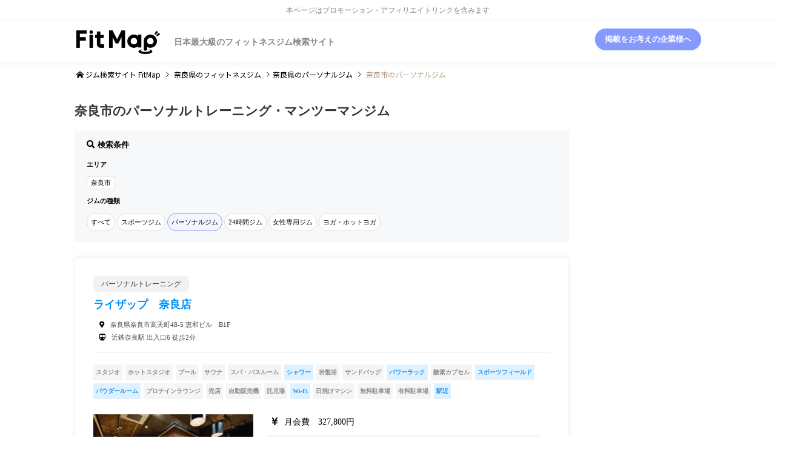

--- FILE ---
content_type: text/html; charset=UTF-8
request_url: https://fitmap.jp/area/16/792/?gymtag=personal
body_size: 16059
content:
<!DOCTYPE html>
<html lang="ja">
<head prefix="og: http://ogp.me/ns# fb: http://ogp.me/ns/fb#">
<meta charset="UTF-8">
<!--[if IE]><meta http-equiv="X-UA-Compatible" content="IE=edge"><![endif]-->
<meta name="viewport" content="width=device-width">
<script src="https://kit.fontawesome.com/8edd2194e6.js" crossorigin="anonymous"></script>

	
	
	
	
<title>奈良市で人気のパーソナルトレーニングジム | ジム検索はFitMap</title>
<meta name="description" content="奈良市でおすすめのパーソナルトレーニングが受けられる人気のマンツーマン・ダイエットジムを一覧でご紹介。【ジム検索ならFitMap】">
	

	

<title>奈良市に関する記事一覧 | FitMap</title>




	<meta property="og:type" content="blog" />
<meta property="og:url" content="https://fitmap.jp/area/16/792/?gymtag=personal">
<meta property="og:title" content="ホットヨガフィットネスジム　カルド　西大寺" />
<meta property="og:description" content="日本最大級のフィットネスジム検索サイト" />
<meta property="og:site_name" content="FitMap" />
<meta property="og:image" content='https://fitmap.jp/wp-content/uploads/2020/08/adult-1867743_1920.jpg'>
<meta property="og:image:secure_url" content="https://fitmap.jp/wp-content/uploads/2020/08/adult-1867743_1920.jpg" />
<meta property="og:image:width" content="1920" />
<meta property="og:image:height" content="1280" />
<meta property="fb:app_id" content="317186616189369" />
<meta name="twitter:card" content="summary" />
<meta name="twitter:site" content="@fiit_official" />
<meta name="twitter:creator" content="@fiit_official" />
<meta name="twitter:title" content="FitMap" />
<meta name="twitter:description" content="日本最大級のフィットネスジム検索サイト" />
<link rel="pingback" href="https://fitmap.jp/xmlrpc.php">
<link rel="shortcut icon" href="https://fitmap.jp/wp-content/uploads/2020/06/fitmap_favicon.png">
	
<meta name="robots" content="noindex,follow" />

<meta name='robots' content='max-image-preview:large' />
<link rel='dns-prefetch' href='//s.w.org' />
<link rel="alternate" type="application/rss+xml" title="FitMap &raquo; フィード" href="https://fitmap.jp/feed/" />
<link rel="alternate" type="application/rss+xml" title="FitMap &raquo; コメントフィード" href="https://fitmap.jp/comments/feed/" />
<link rel="alternate" type="application/rss+xml" title="FitMap &raquo; 奈良市 カテゴリーのフィード" href="https://fitmap.jp/area/16/792/feed/" />
<script type="text/javascript">
window._wpemojiSettings = {"baseUrl":"https:\/\/s.w.org\/images\/core\/emoji\/14.0.0\/72x72\/","ext":".png","svgUrl":"https:\/\/s.w.org\/images\/core\/emoji\/14.0.0\/svg\/","svgExt":".svg","source":{"concatemoji":"https:\/\/fitmap.jp\/wp-includes\/js\/wp-emoji-release.min.js?ver=6.0.11"}};
/*! This file is auto-generated */
!function(e,a,t){var n,r,o,i=a.createElement("canvas"),p=i.getContext&&i.getContext("2d");function s(e,t){var a=String.fromCharCode,e=(p.clearRect(0,0,i.width,i.height),p.fillText(a.apply(this,e),0,0),i.toDataURL());return p.clearRect(0,0,i.width,i.height),p.fillText(a.apply(this,t),0,0),e===i.toDataURL()}function c(e){var t=a.createElement("script");t.src=e,t.defer=t.type="text/javascript",a.getElementsByTagName("head")[0].appendChild(t)}for(o=Array("flag","emoji"),t.supports={everything:!0,everythingExceptFlag:!0},r=0;r<o.length;r++)t.supports[o[r]]=function(e){if(!p||!p.fillText)return!1;switch(p.textBaseline="top",p.font="600 32px Arial",e){case"flag":return s([127987,65039,8205,9895,65039],[127987,65039,8203,9895,65039])?!1:!s([55356,56826,55356,56819],[55356,56826,8203,55356,56819])&&!s([55356,57332,56128,56423,56128,56418,56128,56421,56128,56430,56128,56423,56128,56447],[55356,57332,8203,56128,56423,8203,56128,56418,8203,56128,56421,8203,56128,56430,8203,56128,56423,8203,56128,56447]);case"emoji":return!s([129777,127995,8205,129778,127999],[129777,127995,8203,129778,127999])}return!1}(o[r]),t.supports.everything=t.supports.everything&&t.supports[o[r]],"flag"!==o[r]&&(t.supports.everythingExceptFlag=t.supports.everythingExceptFlag&&t.supports[o[r]]);t.supports.everythingExceptFlag=t.supports.everythingExceptFlag&&!t.supports.flag,t.DOMReady=!1,t.readyCallback=function(){t.DOMReady=!0},t.supports.everything||(n=function(){t.readyCallback()},a.addEventListener?(a.addEventListener("DOMContentLoaded",n,!1),e.addEventListener("load",n,!1)):(e.attachEvent("onload",n),a.attachEvent("onreadystatechange",function(){"complete"===a.readyState&&t.readyCallback()})),(e=t.source||{}).concatemoji?c(e.concatemoji):e.wpemoji&&e.twemoji&&(c(e.twemoji),c(e.wpemoji)))}(window,document,window._wpemojiSettings);
</script>
<style type="text/css">
img.wp-smiley,
img.emoji {
	display: inline !important;
	border: none !important;
	box-shadow: none !important;
	height: 1em !important;
	width: 1em !important;
	margin: 0 0.07em !important;
	vertical-align: -0.1em !important;
	background: none !important;
	padding: 0 !important;
}
</style>
	<link rel='stylesheet' id='style-css'  href='https://fitmap.jp/wp-content/themes/gensen_tcd050/style.css?ver=1.8' type='text/css' media='all' />
<link rel='stylesheet' id='wp-block-library-css'  href='https://fitmap.jp/wp-includes/css/dist/block-library/style.min.css?ver=6.0.11' type='text/css' media='all' />
<style id='global-styles-inline-css' type='text/css'>
body{--wp--preset--color--black: #000000;--wp--preset--color--cyan-bluish-gray: #abb8c3;--wp--preset--color--white: #ffffff;--wp--preset--color--pale-pink: #f78da7;--wp--preset--color--vivid-red: #cf2e2e;--wp--preset--color--luminous-vivid-orange: #ff6900;--wp--preset--color--luminous-vivid-amber: #fcb900;--wp--preset--color--light-green-cyan: #7bdcb5;--wp--preset--color--vivid-green-cyan: #00d084;--wp--preset--color--pale-cyan-blue: #8ed1fc;--wp--preset--color--vivid-cyan-blue: #0693e3;--wp--preset--color--vivid-purple: #9b51e0;--wp--preset--gradient--vivid-cyan-blue-to-vivid-purple: linear-gradient(135deg,rgba(6,147,227,1) 0%,rgb(155,81,224) 100%);--wp--preset--gradient--light-green-cyan-to-vivid-green-cyan: linear-gradient(135deg,rgb(122,220,180) 0%,rgb(0,208,130) 100%);--wp--preset--gradient--luminous-vivid-amber-to-luminous-vivid-orange: linear-gradient(135deg,rgba(252,185,0,1) 0%,rgba(255,105,0,1) 100%);--wp--preset--gradient--luminous-vivid-orange-to-vivid-red: linear-gradient(135deg,rgba(255,105,0,1) 0%,rgb(207,46,46) 100%);--wp--preset--gradient--very-light-gray-to-cyan-bluish-gray: linear-gradient(135deg,rgb(238,238,238) 0%,rgb(169,184,195) 100%);--wp--preset--gradient--cool-to-warm-spectrum: linear-gradient(135deg,rgb(74,234,220) 0%,rgb(151,120,209) 20%,rgb(207,42,186) 40%,rgb(238,44,130) 60%,rgb(251,105,98) 80%,rgb(254,248,76) 100%);--wp--preset--gradient--blush-light-purple: linear-gradient(135deg,rgb(255,206,236) 0%,rgb(152,150,240) 100%);--wp--preset--gradient--blush-bordeaux: linear-gradient(135deg,rgb(254,205,165) 0%,rgb(254,45,45) 50%,rgb(107,0,62) 100%);--wp--preset--gradient--luminous-dusk: linear-gradient(135deg,rgb(255,203,112) 0%,rgb(199,81,192) 50%,rgb(65,88,208) 100%);--wp--preset--gradient--pale-ocean: linear-gradient(135deg,rgb(255,245,203) 0%,rgb(182,227,212) 50%,rgb(51,167,181) 100%);--wp--preset--gradient--electric-grass: linear-gradient(135deg,rgb(202,248,128) 0%,rgb(113,206,126) 100%);--wp--preset--gradient--midnight: linear-gradient(135deg,rgb(2,3,129) 0%,rgb(40,116,252) 100%);--wp--preset--duotone--dark-grayscale: url('#wp-duotone-dark-grayscale');--wp--preset--duotone--grayscale: url('#wp-duotone-grayscale');--wp--preset--duotone--purple-yellow: url('#wp-duotone-purple-yellow');--wp--preset--duotone--blue-red: url('#wp-duotone-blue-red');--wp--preset--duotone--midnight: url('#wp-duotone-midnight');--wp--preset--duotone--magenta-yellow: url('#wp-duotone-magenta-yellow');--wp--preset--duotone--purple-green: url('#wp-duotone-purple-green');--wp--preset--duotone--blue-orange: url('#wp-duotone-blue-orange');--wp--preset--font-size--small: 13px;--wp--preset--font-size--medium: 20px;--wp--preset--font-size--large: 36px;--wp--preset--font-size--x-large: 42px;}.has-black-color{color: var(--wp--preset--color--black) !important;}.has-cyan-bluish-gray-color{color: var(--wp--preset--color--cyan-bluish-gray) !important;}.has-white-color{color: var(--wp--preset--color--white) !important;}.has-pale-pink-color{color: var(--wp--preset--color--pale-pink) !important;}.has-vivid-red-color{color: var(--wp--preset--color--vivid-red) !important;}.has-luminous-vivid-orange-color{color: var(--wp--preset--color--luminous-vivid-orange) !important;}.has-luminous-vivid-amber-color{color: var(--wp--preset--color--luminous-vivid-amber) !important;}.has-light-green-cyan-color{color: var(--wp--preset--color--light-green-cyan) !important;}.has-vivid-green-cyan-color{color: var(--wp--preset--color--vivid-green-cyan) !important;}.has-pale-cyan-blue-color{color: var(--wp--preset--color--pale-cyan-blue) !important;}.has-vivid-cyan-blue-color{color: var(--wp--preset--color--vivid-cyan-blue) !important;}.has-vivid-purple-color{color: var(--wp--preset--color--vivid-purple) !important;}.has-black-background-color{background-color: var(--wp--preset--color--black) !important;}.has-cyan-bluish-gray-background-color{background-color: var(--wp--preset--color--cyan-bluish-gray) !important;}.has-white-background-color{background-color: var(--wp--preset--color--white) !important;}.has-pale-pink-background-color{background-color: var(--wp--preset--color--pale-pink) !important;}.has-vivid-red-background-color{background-color: var(--wp--preset--color--vivid-red) !important;}.has-luminous-vivid-orange-background-color{background-color: var(--wp--preset--color--luminous-vivid-orange) !important;}.has-luminous-vivid-amber-background-color{background-color: var(--wp--preset--color--luminous-vivid-amber) !important;}.has-light-green-cyan-background-color{background-color: var(--wp--preset--color--light-green-cyan) !important;}.has-vivid-green-cyan-background-color{background-color: var(--wp--preset--color--vivid-green-cyan) !important;}.has-pale-cyan-blue-background-color{background-color: var(--wp--preset--color--pale-cyan-blue) !important;}.has-vivid-cyan-blue-background-color{background-color: var(--wp--preset--color--vivid-cyan-blue) !important;}.has-vivid-purple-background-color{background-color: var(--wp--preset--color--vivid-purple) !important;}.has-black-border-color{border-color: var(--wp--preset--color--black) !important;}.has-cyan-bluish-gray-border-color{border-color: var(--wp--preset--color--cyan-bluish-gray) !important;}.has-white-border-color{border-color: var(--wp--preset--color--white) !important;}.has-pale-pink-border-color{border-color: var(--wp--preset--color--pale-pink) !important;}.has-vivid-red-border-color{border-color: var(--wp--preset--color--vivid-red) !important;}.has-luminous-vivid-orange-border-color{border-color: var(--wp--preset--color--luminous-vivid-orange) !important;}.has-luminous-vivid-amber-border-color{border-color: var(--wp--preset--color--luminous-vivid-amber) !important;}.has-light-green-cyan-border-color{border-color: var(--wp--preset--color--light-green-cyan) !important;}.has-vivid-green-cyan-border-color{border-color: var(--wp--preset--color--vivid-green-cyan) !important;}.has-pale-cyan-blue-border-color{border-color: var(--wp--preset--color--pale-cyan-blue) !important;}.has-vivid-cyan-blue-border-color{border-color: var(--wp--preset--color--vivid-cyan-blue) !important;}.has-vivid-purple-border-color{border-color: var(--wp--preset--color--vivid-purple) !important;}.has-vivid-cyan-blue-to-vivid-purple-gradient-background{background: var(--wp--preset--gradient--vivid-cyan-blue-to-vivid-purple) !important;}.has-light-green-cyan-to-vivid-green-cyan-gradient-background{background: var(--wp--preset--gradient--light-green-cyan-to-vivid-green-cyan) !important;}.has-luminous-vivid-amber-to-luminous-vivid-orange-gradient-background{background: var(--wp--preset--gradient--luminous-vivid-amber-to-luminous-vivid-orange) !important;}.has-luminous-vivid-orange-to-vivid-red-gradient-background{background: var(--wp--preset--gradient--luminous-vivid-orange-to-vivid-red) !important;}.has-very-light-gray-to-cyan-bluish-gray-gradient-background{background: var(--wp--preset--gradient--very-light-gray-to-cyan-bluish-gray) !important;}.has-cool-to-warm-spectrum-gradient-background{background: var(--wp--preset--gradient--cool-to-warm-spectrum) !important;}.has-blush-light-purple-gradient-background{background: var(--wp--preset--gradient--blush-light-purple) !important;}.has-blush-bordeaux-gradient-background{background: var(--wp--preset--gradient--blush-bordeaux) !important;}.has-luminous-dusk-gradient-background{background: var(--wp--preset--gradient--luminous-dusk) !important;}.has-pale-ocean-gradient-background{background: var(--wp--preset--gradient--pale-ocean) !important;}.has-electric-grass-gradient-background{background: var(--wp--preset--gradient--electric-grass) !important;}.has-midnight-gradient-background{background: var(--wp--preset--gradient--midnight) !important;}.has-small-font-size{font-size: var(--wp--preset--font-size--small) !important;}.has-medium-font-size{font-size: var(--wp--preset--font-size--medium) !important;}.has-large-font-size{font-size: var(--wp--preset--font-size--large) !important;}.has-x-large-font-size{font-size: var(--wp--preset--font-size--x-large) !important;}
</style>
<script type='text/javascript' src='https://fitmap.jp/wp-includes/js/jquery/jquery.min.js?ver=3.6.0' id='jquery-core-js'></script>
<script type='text/javascript' src='https://fitmap.jp/wp-includes/js/jquery/jquery-migrate.min.js?ver=3.3.2' id='jquery-migrate-js'></script>
<link rel="https://api.w.org/" href="https://fitmap.jp/wp-json/" /><link rel="alternate" type="application/json" href="https://fitmap.jp/wp-json/wp/v2/categories/1183" />
<link rel="stylesheet" href="https://fitmap.jp/wp-content/themes/gensen_tcd050/css/design-plus.css?ver=1.8">
<link rel="stylesheet" href="https://fitmap.jp/wp-content/themes/gensen_tcd050/css/sns-botton.css?ver=1.8">
<link rel="stylesheet" href="https://fitmap.jp/wp-content/themes/gensen_tcd050/css/responsive.css?ver=1.8">
<link rel="stylesheet" href="https://fitmap.jp/wp-content/themes/gensen_tcd050/css/footer-bar.css?ver=1.8">

<script src="https://fitmap.jp/wp-content/themes/gensen_tcd050/js/jquery.easing.1.3.js?ver=1.8"></script>
<script src="https://fitmap.jp/wp-content/themes/gensen_tcd050/js/jquery.textOverflowEllipsis.js?ver=1.8"></script>
<script src="https://fitmap.jp/wp-content/themes/gensen_tcd050/js/jscript.js?ver=1.8"></script>
<script src="https://fitmap.jp/wp-content/themes/gensen_tcd050/js/comment.js?ver=1.8"></script>
<script src="https://fitmap.jp/wp-content/themes/gensen_tcd050/js/jquery.chosen.min.js?ver=1.8"></script>
<link rel="stylesheet" href="https://fitmap.jp/wp-content/themes/gensen_tcd050/css/jquery.chosen.css?ver=1.8">

<style type="text/css">
body, input, textarea, select { font-family: "Segoe UI", Verdana, "游ゴシック", YuGothic, "Hiragino Kaku Gothic ProN", Meiryo, sans-serif; }
.rich_font { font-family: "Hiragino Sans", "ヒラギノ角ゴ ProN", "Hiragino Kaku Gothic ProN", "游ゴシック", YuGothic, "メイリオ", Meiryo, sans-serif; font-weight: 500; }

#header_logo #logo_text .logo { font-size:36px; }
#header_logo_fix #logo_text_fixed .logo { font-size:36px; }
#footer_logo .logo_text { font-size:36px; }
#post_title { font-size:25px; }
.post_content { font-size:14px; }
#archive_headline { font-size:42px; }
#archive_desc { font-size:14px; }
  
@media screen and (max-width:1024px) {
  #header_logo #logo_text .logo { font-size:26px; }
  #header_logo_fix #logo_text_fixed .logo { font-size:26px; }
  #footer_logo .logo_text { font-size:26px; }
  #post_title { font-size:16px; }
  .post_content { font-size:14px; }
  #archive_headline { font-size:20px; }
  #archive_desc { font-size:14px; }
}




.image {
overflow: hidden;
-webkit-backface-visibility: hidden;
backface-visibility: hidden;
-webkit-transition-duration: .35s;
-moz-transition-duration: .35s;
-ms-transition-duration: .35s;
-o-transition-duration: .35s;
transition-duration: .35s;
}
.image img {
-webkit-backface-visibility: hidden;
backface-visibility: hidden;
-webkit-transform: scale(1);
-webkit-transition-property: opacity, scale, -webkit-transform, transform;
-webkit-transition-duration: .35s;
-moz-transform: scale(1);
-moz-transition-property: opacity, scale, -moz-transform, transform;
-moz-transition-duration: .35s;
-ms-transform: scale(1);
-ms-transition-property: opacity, scale, -ms-transform, transform;
-ms-transition-duration: .35s;
-o-transform: scale(1);
-o-transition-property: opacity, scale, -o-transform, transform;
-o-transition-duration: .35s;
transform: scale(1);
transition-property: opacity, scale, transform;
transition-duration: .35s;
}
.image:hover img, a:hover .image img {
-webkit-transform: scale(1.05);
-moz-transform: scale(1.05);
-ms-transform: scale(1.05);
-o-transform: scale(1.05);
transform: scale(1.05);
}
.introduce_list_col a:hover .image img {
-webkit-transform: scale(1.05) translate3d(-47.61%, 0, 0);
-moz-transform: scale(1.05) translate3d(-47.61%, 0, 0);
-ms-transform: scale(1.05) translate3d(-47.61%, 0, 0);
-o-transform: scale(1.05) translate3d(-47.61%, 0, 0);
transform: scale(1.05) translate3d(-47.61%, 0, 0);
}


.archive_filter .button input:hover, .archive_sort dt,#post_pagination p, #post_pagination a:hover, #return_top a, .c-pw__btn,
#comment_header ul li a:hover, #comment_header ul li.comment_switch_active a, #comment_header #comment_closed p,
#introduce_slider .slick-dots li button:hover, #introduce_slider .slick-dots li.slick-active button
{ background-color:#a8a8a8; }

#comment_header ul li.comment_switch_active a, #comment_header #comment_closed p, #guest_info input:focus, #comment_textarea textarea:focus
{ border-color:#a8a8a8; }

#comment_header ul li.comment_switch_active a:after, #comment_header #comment_closed p:after
{ border-color:#a8a8a8 transparent transparent transparent; }

.header_search_inputs .chosen-results li[data-option-array-index="0"]
{ background-color:#a8a8a8 !important; border-color:#a8a8a8; }

a:hover, #bread_crumb li a:hover, #bread_crumb li.home a:hover:before, #bread_crumb li.last,
#archive_headline, .archive_header .headline, .archive_filter_headline, #related_post .headline,
#introduce_header .headline, .introduce_list_col .info .title, .introduce_archive_banner_link a:hover,
#recent_news .headline, #recent_news li a:hover, #comment_headline,
.side_headline, ul.banner_list li a:hover .caption, .footer_headline, .footer_widget a:hover,
#index_news .entry-date, #index_news_mobile .entry-date, .cb_content-carousel a:hover .image .title
{ color:#a8a8a8; }

#index_news_mobile .archive_link a:hover, .cb_content-blog_list .archive_link a:hover, #load_post a:hover, #submit_comment:hover, .c-pw__btn:hover
{ background-color:#4f4f4f; }

#header_search select:focus, .header_search_inputs .chosen-with-drop .chosen-single span, #footer_contents a:hover, #footer_nav a:hover, #footer_social_link li:hover:before,
#header_slider .slick-arrow:hover, .cb_content-carousel .slick-arrow:hover
{ color:#4f4f4f; }

.post_content a { color:#0091ff; }

#header_search, #index_header_search { background-color:#f4f4f4; }

#footer_nav { background-color:#ffffff; }
#footer_contents { background-color:#0a0a0a; }

#header_search_submit { background-color:rgba(10,0,0,1.0); }
#header_search_submit:hover { background-color:rgba(73,73,73,1.0); }
.cat-category { background-color:#9b9b9b !important; }
.cat-gymtag { background-color:#f2f2f2 !important; }
.cat-brand { background-color:#b69e84 !important; }
.cat-theme { background-color:#999999 !important; }

@media only screen and (min-width:1025px) {
  #global_menu ul ul a { background-color:#a8a8a8; }
  #global_menu ul ul a:hover, #global_menu ul ul .current-menu-item > a { background-color:#4f4f4f; }
  #header_top { background-color:#ffffff; }
  .has_header_content #header_top { background-color:rgba(255,255,255,0); }
  .fix_top.header_fix #header_top { background-color:rgba(255,255,255,0.8); }
  #header_logo a, #global_menu > ul > li > a { color:#878787; }
  #header_logo_fix a, .fix_top.header_fix #global_menu > ul > li > a { color:#969696; }
  .has_header_content #index_header_search { background-color:rgba(244,244,244,0.3); }
}
@media screen and (max-width:1024px) {
  #global_menu { background-color:#a8a8a8; }
  #global_menu a:hover, #global_menu .current-menu-item > a { background-color:#4f4f4f; }
  #header_top { background-color:#ffffff; }
  #header_top a, #header_top a:before { color:#878787 !important; }
  .mobile_fix_top.header_fix #header_top, .mobile_fix_top.header_fix #header.active #header_top { background-color:rgba(255,255,255,0.8); }
  .mobile_fix_top.header_fix #header_top a, .mobile_fix_top.header_fix #header_top a:before { color:#969696 !important; }
  .archive_sort dt { color:#a8a8a8; }
  .post-type-archive-news #recent_news .show_date li .date { color:#a8a8a8; }
}



</style>

<script src="https://fitmap.jp/wp-content/themes/gensen_tcd050/js/imagesloaded.pkgd.min.js?ver=1.8"></script>
	
<link href="https://use.fontawesome.com/releases/v5.6.1/css/all.css" rel="stylesheet">
	
<script data-ad-client="ca-pub-7735621409863183" async src="https://pagead2.googlesyndication.com/pagead/js/adsbygoogle.js"></script>
	
<!-- jQuery -->
<!-- Comment out to prevent double loading of jquery.min.js
<script src="https://ajax.googleapis.com/ajax/libs/jquery/1.11.3/jquery.min.js"></script>
-->

<!-- slick -->
<link rel="stylesheet" type="text/css" href="https://fitmap.jp/wp-content/themes/gensen_tcd050/slick/slick.css" media="screen" />
<link rel="stylesheet" type="text/css" href="https://fitmap.jp/wp-content/themes/gensen_tcd050/slick/slick-theme.css" media="screen" />
	
<!-- font -->
<link rel="preconnect" href="https://fonts.gstatic.com">
<link href="https://fonts.googleapis.com/css2?family=Noto+Sans+JP&display=swap" rel="stylesheet">
	

<!-- Global site tag -->
<script async src="https://www.googletagmanager.com/gtag/js?id=AW-601945250"></script>
<script>
  window.dataLayer = window.dataLayer || [];
  function gtag(){dataLayer.push(arguments);}
  gtag('js', new Date());

  gtag('config', 'AW-601945250');
</script>
	
	
<meta name="google-site-verification" content="lk5O52vpwQKbMZZc4hkHMwVC1e-etulfTrSdSAmkJ9s" />


</head>
<body id="body" class="archive category category-1183">


 <div id="header">
 <div class="pr_header">本ページはプロモーション・アフィリエイトリンクを含みます</div>
  <div id="header_top">
   <div class="inner clearfix">
    <div id="header_logo">
     <div id="logo_image">
 <h1 class="logo">
  <a href="https://fitmap.jp/" title="FitMap" data-label="FitMap"><img src="https://fitmap.jp/wp-content/uploads/2022/06/CW-Logo-WebBlack-Big-1.png?1768524967" alt="FitMap" title="FitMap" /><span class="desc">日本最大級のフィットネスジム検索サイト</span></a>
 </h1>
</div>
    </div>
    <div id="header_logo_fix">
     <div id="logo_text_fixed">
 <p class="logo rich_font"><a href="https://fitmap.jp/" title="FitMap">FitMap</a></p>
</div>
    </div>
	 <div class="button_keisai">
		 <a href="https://fitmap.jp/dl-document/" style="color:white!important;">掲載をお考えの企業様へ</a>
	 </div> 
   </div>
  </div>
 </div><!-- END #header -->

 <div id="main_contents" class="clearfix">


<div id="breadcrumb">
 <ul class="inner clearfix">
  <li itemscope="itemscope" itemtype="http://data-vocabulary.org/Breadcrumb" class="home"><a itemprop="url" href="https://fitmap.jp/"><span itemprop="title">ホーム</span> ジム検索サイト FitMap</a></li>


		<li itemscope="itemscope" itemtype="http://data-vocabulary.org/Breadcrumb"><a itemprop="url" href="https://fitmap.jp/area/16/"><span itemprop="title">奈良県</span>のフィットネスジム</a></li><li itemscope="itemscope" itemtype="http://data-vocabulary.org/Breadcrumb"><a itemprop="url" href="https://fitmap.jp/area/16/?gymtag=personal"><span itemprop="title">奈良県</span>のパーソナルジム</a></li>	 	<li class="last">奈良市のパーソナルジム</li>

 </ul>
</div>

<div class="archive_header">
 <div class="inner">

 </div>
</div>


<div id="main_col" class="clearfix">

 <div id="left_col" class="custom_search_results">
	 
	 <h2 class="headline rich_font" style="font-weight:bold;color:#353535!important;font-size:1.5em;margin-bottom:15px;">奈良市のパーソナルトレーニング・マンツーマンジム	</h2>
	 


	 
<div class="search_box_feature">
<strong>検索条件</strong>
<p>エリア</p>
<span class="search_box_feature_area">奈良市</span>
<p>ジムの種類</p>
<div class="btn-group" role="group" aria-label="Basic example">
	<a href="https://fitmap.jp/area/16/792/" type="button" class="btn btn-outline-primary">すべて</a>
	<a href="?gymtag=fitness" type="button" class="btn btn-outline-primary">スポーツジム</a>
	<a href="?gymtag=personal" type="button" class="btn btn-primary">パーソナルジム</a>
	<a href="?gymtag=24hours" type="button" class="btn btn-outline-primary">24時間ジム</a>
	<a href="?gymtag=woman" type="button" class="btn btn-outline-primary">女性専用ジム</a>
	<a href="?gymtag=yoga" type="button" class="btn btn-outline-primary">ヨガ・ホットヨガ</a>
</div>
	
</div>

	 
	 




 <ol id="post_list2">
	 
		
  <li class="article">
   <div class="clearfix caset_div">
	     <div class="info">
    <ul class="metacaset clearfix"><li class="cat"><span class="cat-gymtag" data-href="https://fitmap.jp/gymtag/personal/" title="パーソナルトレーニング">パーソナルトレーニング</span></li></ul>
</div>
	   <div class="caset_title"><h3 class="title"><a href="https://fitmap.jp/gym/31410/" title="ライザップ　奈良店">ライザップ　奈良店</a></h3>
		   <p class="caset_access">奈良県奈良市高天町48-5 恵和ビル　B1F</p>		   <p class="caset_station_access">近鉄奈良駅 出入口6 徒歩2分</p>			   </div>
	<div class="facility_tag_onoff">
		<ul>
			<li class="tagoff">スタジオ</li><li class="tagoff">ホットスタジオ</li><li class="tagoff">プール</li><li class="tagoff">サウナ</li><li class="tagoff">スパ・バスルーム</li><li class="tagon">シャワー</li><li class="tagoff">岩盤浴</li><li class="tagoff">サンドバッグ</li><li class="tagon">パワーラック</li><li class="tagoff">酸素カプセル</li><li class="tagon">スポーツフィールド</li><li class="tagon">パウダールーム</li><li class="tagoff">プロテインラウンジ</li><li class="tagoff">売店</li><li class="tagoff">自動販売機</li><li class="tagoff">託児場</li><li class="tagon">Wi-Fi</li><li class="tagoff">日焼けマシン</li><li class="tagoff">無料駐車場</li><li class="tagoff">有料駐車場</li><li class="tagon">駅近</li>			<li></li>
			<li></li>
			<li></li>
			<li></li>
		</ul>
	</div>
	    <div class="image">
     <img width="336" height="216" src="https://fitmap.jp/wp-content/uploads/2021/02/01-1-336x216.jpg" class="attachment-size2 size-size2 wp-post-image" alt="" loading="lazy" />    </div>
		   
		<div class="caset_ryokin">
		<div class="caset_kaihi"><p class="kaihi_text">月会費　327,800円</p></div>		<div class="prboxs">
			<h4 class="prbox-item">コース料金内で豊富なサービス</h4>			<h4 class="prbox-item">返金サポート</h4>			<h4 class="prbox-item">RIZAPならではの サポート体制</h4>			<h4 class="prbox-item">専属トレーナーがマンツーマンでトレーニング</h4>			<h4 class="prbox-item">正しい食事の習慣</h4>		</div>
	</div>
	
	   
	  	  </div>
	  

	  <div class="gym_button_caset">
		  <center>

			  
<a class="q_button bt_blue" href="https://fitmap.jp/gym/31410/">詳細を見る</a><a class="q_button bt_shosai" href="https://px.a8.net/svt/ejp?a8mat=3B58SO+ES9JLE+3D3Q+631SY" target="_blank">体験・入会を申し込む</a>		  </center>
	  </div>
   </a>
  </li>	 
		
						  					  					  								
						  					  					  								
						  					  					  								
  <li class="article">
   <div class="clearfix caset_div">
	     <div class="info">
    <ul class="metacaset clearfix"><li class="cat"><span class="cat-gymtag" data-href="https://fitmap.jp/gymtag/personal/" title="パーソナルトレーニング">パーソナルトレーニング</span><span class="cat-gymtag" data-href="https://fitmap.jp/gymtag/yoga/" title="ヨガ・ピラティス">ヨガ・ピラティス</span><span class="cat-gymtag" data-href="https://fitmap.jp/gymtag/woman/" title="女性専用">女性専用</span></li></ul>
</div>
	   <div class="caset_title"><h3 class="title"><a href="https://fitmap.jp/gym/4476/" title="ホットヨガフィットネスジム　カルド　西大寺">ホットヨガフィットネスジム　カルド　西大寺</a></h3>
		   <p class="caset_access">奈良県奈良市西大寺栄町3-20 ポポロビル3F</p>		   <p class="caset_station_access">大和西大寺駅から徒歩4分</p>		<div class="caset_reviewbox">
		   <span class="review_starpoint">
			★★★★★			</span>
		   <span class="review_point"> 4.67</span>  
		</div>	   </div>
	<div class="facility_tag_onoff">
		<ul>
			<li class="tagoff">スタジオ</li><li class="tagon">ホットスタジオ</li><li class="tagoff">プール</li><li class="tagoff">サウナ</li><li class="tagoff">スパ・バスルーム</li><li class="tagoff">シャワー</li><li class="tagoff">岩盤浴</li><li class="tagoff">サンドバッグ</li><li class="tagoff">パワーラック</li><li class="tagoff">酸素カプセル</li><li class="tagoff">スポーツフィールド</li><li class="tagoff">パウダールーム</li><li class="tagoff">プロテインラウンジ</li><li class="tagoff">売店</li><li class="tagoff">自動販売機</li><li class="tagoff">託児場</li><li class="tagoff">Wi-Fi</li><li class="tagoff">日焼けマシン</li><li class="tagoff">無料駐車場</li><li class="tagon">有料駐車場</li><li class="tagon">駅近</li>			<li></li>
			<li></li>
			<li></li>
			<li></li>
		</ul>
	</div>
	    <div class="image">
     <img width="336" height="216" src="https://fitmap.jp/wp-content/uploads/2020/03/スクリーンショット-2020-03-04-23.47.19-336x216.png" class="attachment-size2 size-size2 wp-post-image" alt="" loading="lazy" />    </div>
		   
		<div class="caset_ryokin">
		<div class="caset_kaihi"><p class="kaihi_text">月会費　7,590円</p></div>		<div class="prboxs">
			<h4 class="prbox-item">カルドのホットヨガ！！</h4>			<h4 class="prbox-item">カルドの基本的な３つのヨガプログラム</h4>			<h4 class="prbox-item">筋トレで基礎代謝UP！！有酸素運動で脂肪燃焼！！！</h4>								</div>
	</div>
	
	   
	  		<div class="caset_gymcomment">
			<i class="fas fa-comment comment_count_ave" style="margin:20px 0 0 20px;"></i>
			<p class="gymcomment_text">
				ホットヨガは初体験だったのですが、<br />
周りが通っていたのもあり体験に行かせていただきました。<br />
教室内も照明が暗い感じでとてもリラックスしながら出来ました。<br />
体が硬く不安だったのですが、無理せず通えそうです。…			</p>
		</div>
	  	  </div>
	  

	  <div class="gym_button_caset">
		  <center>

			  
<a class="q_button bt_blue" href="https://fitmap.jp/gym/4476/">詳細を見る</a><a class="q_button bt_shosai" href="https://px.a8.net/svt/ejp?a8mat=3B7IAT+7Q1GAA+3A6Q+5ZMCH" target="_blank">体験・入会を申し込む</a>		  </center>
	  </div>
   </a>
  </li>	 
		
  <li class="article">
   <div class="clearfix caset_div">
	     <div class="info">
    <ul class="metacaset clearfix"><li class="cat"><span class="cat-gymtag" data-href="https://fitmap.jp/gymtag/personal/" title="パーソナルトレーニング">パーソナルトレーニング</span></li></ul>
</div>
	   <div class="caset_title"><h3 class="title"><a href="https://fitmap.jp/gym/2686/" title="RIZAP(ライザップ)　奈良店">RIZAP(ライザップ)　奈良店</a></h3>
		   <p class="caset_access">奈良県奈良市高天町48-5 恵和ビル　B1F</p>		   <p class="caset_station_access">近鉄奈良駅 出入口6 徒歩2分</p>			   </div>
	<div class="facility_tag_onoff">
		<ul>
			<li class="tagoff">スタジオ</li><li class="tagoff">ホットスタジオ</li><li class="tagoff">プール</li><li class="tagoff">サウナ</li><li class="tagoff">スパ・バスルーム</li><li class="tagoff">シャワー</li><li class="tagoff">岩盤浴</li><li class="tagoff">サンドバッグ</li><li class="tagoff">パワーラック</li><li class="tagoff">酸素カプセル</li><li class="tagoff">スポーツフィールド</li><li class="tagoff">パウダールーム</li><li class="tagoff">プロテインラウンジ</li><li class="tagoff">売店</li><li class="tagoff">自動販売機</li><li class="tagoff">託児場</li><li class="tagoff">Wi-Fi</li><li class="tagoff">日焼けマシン</li><li class="tagoff">無料駐車場</li><li class="tagoff">有料駐車場</li><li class="tagoff">駅近</li>			<li></li>
			<li></li>
			<li></li>
			<li></li>
		</ul>
	</div>
	    <div class="image">
     <img width="336" height="216" src="https://fitmap.jp/wp-content/uploads/2020/02/raizap-336x216.jpg" class="attachment-size2 size-size2 wp-post-image" alt="" loading="lazy" />    </div>
		   
		<div class="caset_ryokin">
		<div class="caset_kaihi"><p class="kaihi_text">月会費　163,900円</p></div>		<div class="prboxs">
			<h4 class="prbox-item">RIZAP独自のトレーニングと食事管理による完全オーダーメイドプログラム！</h4>			<h4 class="prbox-item">お客様のニーズにお応えする”特化プログラム”</h4>			<h4 class="prbox-item">どのプログラムにも含まれる便利な７つの共通サービス</h4>			<h4 class="prbox-item">安心安全30日間全額返金保証！！</h4>					</div>
	</div>
	
	   
	  	  </div>
	  

	  <div class="gym_button_caset">
		  <center>

			  
<a class="q_button bt_blue" href="https://fitmap.jp/gym/2686/">詳細を見る</a><a class="q_button bt_shosai" href="https://px.a8.net/svt/ejp?a8mat=3B58SO+ES9JLE+3D3Q+631SY" target="_blank">体験・入会を申し込む</a>		  </center>
	  </div>
   </a>
  </li><nav class="pagination cf" style="overflow:hidden;"></nav>
 </ol><!-- END #post_list2 -->	 


<h2 class="headline rich_font" style="font-weight:bold;color:#808080!important;font-size: 1.4em;margin-top: 40px;">奈良市周辺の人気ジム一覧</h2><ol id="post_list2">	 
		
  <li class="article">
   <div class="clearfix caset_div">
	     <div class="info">
    <ul class="metacaset clearfix"><li class="cat"><span class="cat-gymtag" data-href="https://fitmap.jp/gymtag/24hours/" title="24時間営業">24時間営業</span></li></ul>
</div>
	   <div class="caset_title"><h3 class="title"><a href="https://fitmap.jp/gym/32145/" title="ワールドプラスジム 五條店">ワールドプラスジム 五條店</a></h3>
		   <p class="caset_access">奈良県五條市今井３丁目7-30</p>		   <p class="caset_station_access">広野ゴルフ場前駅より車で5分</p>			   </div>
	<div class="facility_tag_onoff">
		<ul>
			<li class="tagoff">スタジオ</li><li class="tagoff">ホットスタジオ</li><li class="tagoff">プール</li><li class="tagoff">サウナ</li><li class="tagoff">スパ・バスルーム</li><li class="tagon">シャワー</li><li class="tagoff">岩盤浴</li><li class="tagoff">サンドバッグ</li><li class="tagoff">パワーラック</li><li class="tagoff">酸素カプセル</li><li class="tagoff">スポーツフィールド</li><li class="tagoff">パウダールーム</li><li class="tagoff">プロテインラウンジ</li><li class="tagoff">売店</li><li class="tagoff">自動販売機</li><li class="tagoff">託児場</li><li class="tagoff">Wi-Fi</li><li class="tagoff">日焼けマシン</li><li class="tagon">無料駐車場</li><li class="tagoff">有料駐車場</li><li class="tagon">駅近</li>			<li></li>
			<li></li>
			<li></li>
			<li></li>
		</ul>
	</div>
	    <div class="image">
     <img width="336" height="216" src="https://fitmap.jp/wp-content/uploads/2000/02/gojo01-1-336x216.jpg" class="attachment-size2 size-size2 wp-post-image" alt="" loading="lazy" />    </div>
		   
		<div class="caset_ryokin">
		<div class="caset_kaihi"><p class="kaihi_text">月会費　8,800円</p></div>		<div class="prboxs">
			<h4 class="prbox-item">24時間365日営業のジム</h4>			<h4 class="prbox-item">充実したサービスが無料でご利用</h4>			<h4 class="prbox-item">充実したマシン特化型ジム</h4>								</div>
	</div>
	
	   
	  	  </div>
	  
   </a>
  </li>	 
		
  <li class="article">
   <div class="clearfix caset_div">
	     <div class="info">
    <ul class="metacaset clearfix"><li class="cat"><span class="cat-gymtag" data-href="https://fitmap.jp/gymtag/fitness/" title="フィットネス・スポーツ">フィットネス・スポーツ</span></li></ul>
</div>
	   <div class="caset_title"><h3 class="title"><a href="https://fitmap.jp/gym/20157/" title="コナミスポーツクラブ 西大和店">コナミスポーツクラブ 西大和店</a></h3>
		   <p class="caset_access">奈良県北葛城郡河合町中山台2-7 西大和イオン1F</p>		   <p class="caset_station_access">大輪田駅から徒歩5分</p>			   </div>
	<div class="facility_tag_onoff">
		<ul>
			<li class="tagon">スタジオ</li><li class="tagoff">ホットスタジオ</li><li class="tagon">プール</li><li class="tagon">サウナ</li><li class="tagoff">スパ・バスルーム</li><li class="tagon">シャワー</li><li class="tagoff">岩盤浴</li><li class="tagoff">サンドバッグ</li><li class="tagoff">パワーラック</li><li class="tagoff">酸素カプセル</li><li class="tagoff">スポーツフィールド</li><li class="tagoff">パウダールーム</li><li class="tagoff">プロテインラウンジ</li><li class="tagon">売店</li><li class="tagoff">自動販売機</li><li class="tagoff">託児場</li><li class="tagoff">Wi-Fi</li><li class="tagoff">日焼けマシン</li><li class="tagon">無料駐車場</li><li class="tagoff">有料駐車場</li><li class="tagon">駅近</li>			<li></li>
			<li></li>
			<li></li>
			<li></li>
		</ul>
	</div>
	    <div class="image">
     <img width="336" height="216" src="https://fitmap.jp/wp-content/uploads/2021/01/IMG_7326-336x216.jpg" class="attachment-size2 size-size2 wp-post-image" alt="" loading="lazy" />    </div>
		   
		<div class="caset_ryokin">
		<div class="caset_kaihi"><p class="kaihi_text">月会費　8,190円</p></div>		<div class="prboxs">
			<h4 class="prbox-item">選べる細かい料金プランがあります。</h4>			<h4 class="prbox-item">トレーニングマシンが充実しています。</h4>			<h4 class="prbox-item">ドライサウナ完備です。</h4>								</div>
	</div>
	
	   
	  	  </div>
	  
   </a>
  </li>	 
		
  <li class="article">
   <div class="clearfix caset_div">
	     <div class="info">
    <ul class="metacaset clearfix"><li class="cat"><span class="cat-gymtag" data-href="https://fitmap.jp/gymtag/24hours/" title="24時間営業">24時間営業</span></li></ul>
</div>
	   <div class="caset_title"><h3 class="title"><a href="https://fitmap.jp/gym/67399/" title="chocoZAP(ちょこざっぷ)奈良上牧">chocoZAP(ちょこざっぷ)奈良上牧</a></h3>
		   <p class="caset_access">〒639-0201 奈良県北葛城郡上牧町片岡台1-1-8 辰巳店舗 1F</p>		   <p class="caset_station_access">近鉄田原本線「大輪田」駅出入口徒歩14分</p>			   </div>
	<div class="facility_tag_onoff">
		<ul>
			<li class="tagoff">スタジオ</li><li class="tagoff">ホットスタジオ</li><li class="tagoff">プール</li><li class="tagoff">サウナ</li><li class="tagoff">スパ・バスルーム</li><li class="tagoff">シャワー</li><li class="tagoff">岩盤浴</li><li class="tagoff">サンドバッグ</li><li class="tagoff">パワーラック</li><li class="tagoff">酸素カプセル</li><li class="tagoff">スポーツフィールド</li><li class="tagoff">パウダールーム</li><li class="tagoff">プロテインラウンジ</li><li class="tagoff">売店</li><li class="tagoff">自動販売機</li><li class="tagoff">託児場</li><li class="tagoff">Wi-Fi</li><li class="tagoff">日焼けマシン</li><li class="tagoff">無料駐車場</li><li class="tagoff">有料駐車場</li><li class="tagoff">駅近</li>			<li></li>
			<li></li>
			<li></li>
			<li></li>
		</ul>
	</div>
	    <div class="image">
     <img src="https://fitmap.jp/wp-content/uploads/2020/07/fitmap_noimage.jpg" title="" alt="" />    </div>
		   
		<div class="caset_ryokin">
		<div class="caset_kaihi"><p class="kaihi_text">月会費　3,278円</p></div>		<div class="prboxs">
			<h4 class="prbox-item">圧倒的なコストパフォーマンス</h4>			<h4 class="prbox-item">ジムだけじゃない！セルフエステや脱毛も利用可能</h4>			<h4 class="prbox-item">いつでも気軽に通えるコンビニジム</h4>			<h4 class="prbox-item">無料でchocoZAP専用キットが手に入る</h4>					</div>
	</div>
	
	   
	  	  </div>
	  

	  <div class="gym_button_caset">
		  <center>

			  
<a class="q_button bt_blue" href="https://fitmap.jp/gym/67399/">詳細を見る</a><a class="q_button bt_shosai" href="https://px.a8.net/svt/ejp?a8mat=3TLGS2+9QOC36+59TW+60H7L" target="_blank">体験・入会を申し込む</a>		  </center>
	  </div>
   </a>
  </li>	 
		
						  					  					  								
  <li class="article">
   <div class="clearfix caset_div">
	     <div class="info">
    <ul class="metacaset clearfix"><li class="cat"><span class="cat-gymtag" data-href="https://fitmap.jp/gymtag/yoga/%e3%83%9b%e3%83%83%e3%83%88%e3%83%a8%e3%82%ac/" title="ホットヨガ">ホットヨガ</span><span class="cat-gymtag" data-href="https://fitmap.jp/gymtag/%e3%83%9e%e3%83%83%e3%83%88%e3%82%ad%e3%83%bc%e3%83%97/" title="マットキープ">マットキープ</span><span class="cat-gymtag" data-href="https://fitmap.jp/gymtag/yoga/%e3%83%9e%e3%83%83%e3%83%88%e3%82%ad%e3%83%bc%e3%83%97-yoga/" title="マットキープ">マットキープ</span><span class="cat-gymtag" data-href="https://fitmap.jp/gymtag/yoga/" title="ヨガ・ピラティス">ヨガ・ピラティス</span><span class="cat-gymtag" data-href="https://fitmap.jp/gymtag/%e6%b0%b4%e7%b4%a0%e6%b0%b4/" title="水素水">水素水</span></li></ul>
</div>
	   <div class="caset_title"><h3 class="title"><a href="https://fitmap.jp/gym/2910/" title="LAVA 大和王寺店">LAVA 大和王寺店</a></h3>
		   <p class="caset_access">奈良県北葛城郡王寺町王寺２-６-１２　服部ビル４Ｆ</p>		   <p class="caset_station_access">JR和歌山線・大和路線「王寺駅」南口より徒歩2分 /近鉄生駒線「王寺駅」改札より徒歩8分 /近鉄田原本線「新王寺駅」改札より徒歩6分</p>		<div class="caset_reviewbox">
		   <span class="review_starpoint">
			★★★★★			</span>
		   <span class="review_point"> 5.00</span>  
		</div>	   </div>
	<div class="facility_tag_onoff">
		<ul>
			<li class="tagon">スタジオ</li><li class="tagon">ホットスタジオ</li><li class="tagoff">プール</li><li class="tagoff">サウナ</li><li class="tagoff">スパ・バスルーム</li><li class="tagon">シャワー</li><li class="tagoff">岩盤浴</li><li class="tagoff">サンドバッグ</li><li class="tagoff">パワーラック</li><li class="tagoff">酸素カプセル</li><li class="tagoff">スポーツフィールド</li><li class="tagoff">パウダールーム</li><li class="tagoff">プロテインラウンジ</li><li class="tagoff">売店</li><li class="tagoff">自動販売機</li><li class="tagoff">託児場</li><li class="tagoff">Wi-Fi</li><li class="tagoff">日焼けマシン</li><li class="tagoff">無料駐車場</li><li class="tagoff">有料駐車場</li><li class="tagon">駅近</li>			<li></li>
			<li></li>
			<li></li>
			<li></li>
		</ul>
	</div>
	    <div class="image">
     <img width="336" height="216" src="https://fitmap.jp/wp-content/uploads/2020/02/2020-02-11-14.37.24-165-336x216.png" class="attachment-size2 size-size2 wp-post-image" alt="" loading="lazy" />    </div>
		   
		<div class="caset_ryokin">
		<div class="caset_kaihi"><p class="kaihi_text">月会費　8,800円</p></div>		<div class="prboxs">
			<h4 class="prbox-item">自分に合わせて選べる！40種類以上のホットヨガプログラム</h4>			<h4 class="prbox-item">冷え／肩こりを 改善したいなら…</h4>			<h4 class="prbox-item">むくみをスッキリ させたいなら…</h4>			<h4 class="prbox-item">便秘を 解消したいなら…</h4>					</div>
	</div>
	
	   
	  		<div class="caset_gymcomment">
			<i class="fas fa-comment comment_count_ave" style="margin:20px 0 0 20px;"></i>
			<p class="gymcomment_text">
				一年通って、引っ越しの関係で解約して二年、引っ越しで戻ってきたのでまた再開してます。<br />
<br />
もともとホットヨガはダイエットのために始めましたが、想像以上に気持ちがすっきりしたり、気持ちの切り替えになったりメンタルで良いことが沢山あったので継続しています。<br />
<br…			</p>
		</div>
	  	  </div>
	  

	  <div class="gym_button_caset">
		  <center>

			  
<a class="q_button bt_blue" href="https://fitmap.jp/gym/2910/">詳細を見る</a><a class="q_button bt_shosai" href="https://px.a8.net/svt/ejp?a8mat=3B58SO+F467OY+1O96+65MEB" target="_blank">体験・入会を申し込む</a>		  </center>
	  </div>
   </a>
  </li></ol>
	 
	 


<div class="area_addcontent">
	<p>奈良市で人気のパーソナルトレーニングジム一覧をまとめたページです。運動不足の方、筋トレを本格的に始める方、ダイエットしたい方は参考になりましたでしょうか。<br>自分に合ったパーソナルトレーニングジムを見つけ、運動や筋トレを習慣化させましょう！	</p>
	<h3>FitMapのココがすごい！</h3>
	<p>日本最大級のジムポータルサイトFitMapはアクセス数、掲載数ともに日本最大規模のジム検索サイトです。他のどのサイトよりもジムのマシン情報・料金情報・施設紹介を細かく行っています。FitMapなら、あなたに合ったピッタリのフィットネスジムが見つかります。
<br><br>
ジムに通おうとしても詳細の情報がないと入会の決断ができないでしょう。FitMapはフィットネスジムからパーソナルトレーニング・ヨガまであなたの目的に沿ったフィットネス施設が見つかるようしっかり掲載。
<br><br>
また実際に施設を利用した方のリアルな口コミが多数掲載。一言のみの口コミではなく、「価格満足度」「スタッフの対応」「施設の雰囲気」「清潔度」「施設充実度」の切り口にて点数評価をしてもらい、本当に良かったところ・残念だったところについて皆さまにわかりやすいよう口コミを厳選して掲載しています。もちろん、インターネットからの無料体験や見学の申し込みも可能！気になる教室があればぜひ足を運んでみてください。
<br><br>
FitMapの記事メディアである「FitMapマガジン」も運営しており、ジムやパーソナルジム・ヨガ・ホットヨガ・暗闇フィットネス・スポーツスクール（ゴルフ/サッカー/テニス）の特集を行っています。「フィットネスをもっと楽しく」をテーマにしており、話題のフィットネスニュースからダイエットに役立つフィットネスコラムまで配信しております。<br>さらに皆さまのフィットネスライフのお役に立てるよう様々な角度からサービスを運営しています。	
<br><br>
事務を探すならFitMapから！無料体験・見学にもネットから申し込めます。お住まいの近くに気に入った施設がない方でも安心。おすすめのオンラインフィットネスサービスも併せてご紹介しています。ぜひ一度閲覧してみてください。</p>
</div>

</div><!-- END #left_col -->




<script type="text/javascript">
jQuery(function($){
  $('.s_05 .accordion_one .accordion_header').click(function(){
    //クリックされた.accordion_oneの中の.accordion_headerに隣接する.accordion_innerが開いたり閉じたりする。
    $(this).next('.accordion_inner').slideToggle();
    $(this).toggleClass("open");
	const div = document.getElementsByClassName('faset_background');
	div.classList.add('padding-bottom');
  });
  //閉じるボタンがクリックされたら
  $('.s_05 a.close_btn').click(function () {
    //クリックされたa.close_btnの親要素の.accordion_oneの.accordion_innerを閉じる。
    $(this).parents('.s_05 .accordion_one .accordion_inner').slideUp();
    $('.s_05 .accordion_one .accordion_header').removeClass("open");
  });
});
</script>


 <div id="side_col">
	 
	 <div class="faset_background">
		 <h2 class="faset_sidebar_area"><strong>エリア・駅</strong>で探す</h2>
		 <div class="faset_sidebar_content clearfix">
			 <div class="section s_05">
				 <div class="accordion_one">
					 <div class="accordion_header" id="ac1">奈良市</div>
					 <div class="accordion_inner" style="display:none;">
						 <div class="box_one">
							<div class="area_links_box clearfix">
								<div class="area_pankuzu">
									<a href="https://fitmap.jp/area/16/?gymtag=personal">奈良県</a> > <strong>奈良市</strong>								</div>
								<ul class="area_links_list_ul">
									
										
																																											
										
																																			<li><a href="https://fitmap.jp/area/16/792/7623/?gymtag=personal">奈良駅 (5)</a></li>
																																
										
																																											
										
																																			<li><a href="https://fitmap.jp/area/16/792/7641/?gymtag=personal">京終駅 (2)</a></li>
																																
										
																																			<li><a href="https://fitmap.jp/area/16/792/7672/?gymtag=personal">富雄駅 (2)</a></li>
																																
										
																																			<li><a href="https://fitmap.jp/area/16/792/7673/?gymtag=personal">学園前駅(奈良県) (6)</a></li>
																																
										
																																			<li><a href="https://fitmap.jp/area/16/792/7674/?gymtag=personal">菖蒲池駅 (3)</a></li>
																																
										
																																			<li><a href="https://fitmap.jp/area/16/792/7675/?gymtag=personal">大和西大寺駅 (2)</a></li>
																																
										
																																			<li><a href="https://fitmap.jp/area/16/792/7676/?gymtag=personal">新大宮駅 (5)</a></li>
																																
										
																																			<li><a href="https://fitmap.jp/area/16/792/7677/?gymtag=personal">近鉄奈良駅 (4)</a></li>
																																
										
																																			<li><a href="https://fitmap.jp/area/16/792/7678/?gymtag=personal">高の原駅 (3)</a></li>
																																
										
																																			<li><a href="https://fitmap.jp/area/16/792/7679/?gymtag=personal">平城駅 (3)</a></li>
																																
										
																																			<li><a href="https://fitmap.jp/area/16/792/7680/?gymtag=personal">尼ヶ辻駅 (4)</a></li>
																																
										
																																			<li><a href="https://fitmap.jp/area/16/792/7681/?gymtag=personal">西ノ京駅 (1)</a></li>
																																
										
																																			<li><a href="https://fitmap.jp/area/16/792/7717/?gymtag=personal">学研奈良登美ヶ丘駅 (4)</a></li>
																																								</ul>
							</div>
						 </div>
					 </div>
				 </div>
			 </div>
		 </div>
	 </div>
	 
	 

		
 
<div class="faset_background">
	<h2 class="faset_sidebar_type"><strong>ジムの種類</strong>で探す</h2>
		<div class="area_links_box">
			<ul>
				<li><a href="?gymtag=24hours">24時間営業</a></li>
				<li><a href="?gymtag=personal">パーソナルトレーニング</a></li>
				<li><a href="?gymtag=fitness">フィットネス・スポーツ</a></li>
				<li><a href="?gymtag=yoga">ヨガ・ピラティス</a></li>
				<li><a href="?gymtag=woman">女性専用</a></li>
			</ul>
		</div>
</div>

	 <div class="widget side_widget clearfix widget_block" id="block-2">
<a href="https://docs.google.com/forms/d/e/1FAIpQLScnUJSZ-oMNrQVLCEA3wDqE3uYD4--7HdmYBFoJrdEvixDtew/viewform?usp=sf_link"><figure class="wp-block-image size-full" style="margin-bottom: -20px;"><img loading="lazy" width="336" height="280" src="https://fitmap.jp/wp-content/uploads/2023/01/パーソナルジム特化-開業・集客・経営-コンサルティング-6.png" alt="" class="wp-image-50914" style="margin-bottom: -20px;"/></figure></a></div>
<div class="widget side_widget clearfix widget_block" id="block-3">
<a href="https://fitmap.jp/dl-document/"><img src="https://fitmap.jp/magazine/wp-content/uploads/2022/10/%E3%83%91%E3%83%BC%E3%82%BD%E3%83%8A%E3%83%AB%E3%82%B8%E3%83%A0%E7%89%B9%E5%8C%96-%E9%96%8B%E6%A5%AD%E3%83%BB%E9%9B%86%E5%AE%A2%E3%83%BB%E7%B5%8C%E5%96%B6-%E3%82%B3%E3%83%B3%E3%82%B5%E3%83%AB%E3%83%86%E3%82%A3%E3%83%B3%E3%82%B0-6.png"></a></div>
</div>



</div><!-- END #main_col -->


 </div><!-- END #main_contents -->

 <div id="footer">

  <div id="footer_contents">
   <div class="inner">
	   
	   


	<!--
    <div id="footer_widget" class="footer_widget_type2">
<div class="widget footer_widget ml_ad_widget">
<strong>関東</strong><br>
<a href="https://fitmap.jp/area/1/">東京都</a>｜<a href="https://fitmap.jp/area/2/">神奈川県</a>｜<a href="https://fitmap.jp/area/3/">千葉県</a>｜<a href="https://fitmap.jp/area/4/">埼玉県</a>｜<a href="https://fitmap.jp/area/5/">茨城県</a>｜<a href="https://fitmap.jp/area/6/">栃木県</a>｜<a href="https://fitmap.jp/area/7/">群馬県</a>
<strong><br>東海</strong><br>
<a href="https://fitmap.jp/area/8/">愛知県</a>｜<a href="https://fitmap.jp/area/9/">岐阜県</a>｜<a href="https://fitmap.jp/area/10/">三重県</a>｜<a href="https://fitmap.jp/area/11/">静岡県</a>
<strong><br>関西</strong><br>
<a href="https://fitmap.jp/area/12/">大阪府</a>｜<a href="https://fitmap.jp/area/13/">兵庫県</a>｜<a href="https://fitmap.jp/area/14/">京都府</a>｜<a href="https://fitmap.jp/area/15/">滋賀県</a>｜<a href="https://fitmap.jp/area/16/">奈良県</a>｜<a href="https://fitmap.jp/area/17/">和歌山県</a>
<br><strong>北海道・東北</strong><br>
<a href="https://fitmap.jp/area/18/">北海道</a>｜<a href="https://fitmap.jp/area/19/">青森県</a>｜<a href="https://fitmap.jp/area/20/">岩手県</a>｜<a href="https://fitmap.jp/area/21/">宮城県</a>｜<a href="https://fitmap.jp/area/22/">秋田県</a>｜<a href="https://fitmap.jp/area/23/">山形県</a>｜<a href="https://fitmap.jp/area/24/">福島県</a>
<br><strong>甲信越・北陸</strong><br>
<a href="https://fitmap.jp/area/25/">山梨県</a>｜<a href="https://fitmap.jp/area/26/">長野県</a>｜<a href="https://fitmap.jp/area/27/">新潟県</a>｜<a href="https://fitmap.jp/area/28/">富山県</a>｜<a href="https://fitmap.jp/area/29/">石川県</a>｜<a href="https://fitmap.jp/area/30/">福井県</a>
<strong><br>中国・四国</strong><br>
<a href="https://fitmap.jp/area/31/">広島県</a>｜<a href="https://fitmap.jp/area/32/">岡山県</a>｜<a href="https://fitmap.jp/area/33/">鳥取県</a>｜<a href="https://fitmap.jp/area/34/">島根県</a>｜<a href="https://fitmap.jp/area/35/">山口県</a>｜<a href="https://fitmap.jp/area/36/">香川県</a>｜<a href="https://fitmap.jp/area/37/">徳島県</a>｜<a href="https://fitmap.jp/area/38/">愛媛県</a>｜<a href="https://fitmap.jp/area/39/">高知県</a>
<br><strong>九州・沖縄</strong><br>
<a href="https://fitmap.jp/area/40/">福岡県</a>｜<a href="https://fitmap.jp/area/41/">佐賀県</a>｜<a href="https://fitmap.jp/area/42/">長崎県</a>｜<a href="https://fitmap.jp/area/43/">熊本県</a>｜<a href="https://fitmap.jp/area/44/">大分県</a>｜<a href="https://fitmap.jp/area/45/">宮崎県</a>｜<a href="https://fitmap.jp/area/46/">鹿児島県</a>｜<a href="https://fitmap.jp/area/47/">沖縄県</a></div>
<div class="widget footer_widget widget_nav_menu">
<div class="menu-%e3%83%95%e3%83%83%e3%82%bf%e3%83%bc%e3%83%a1%e3%83%8b%e3%83%a5%e3%83%bc-container"><ul id="menu-%e3%83%95%e3%83%83%e3%82%bf%e3%83%bc%e3%83%a1%e3%83%8b%e3%83%a5%e3%83%bc" class="menu"><li id="menu-item-10829" class="menu-item menu-item-type-custom menu-item-object-custom menu-item-10829"><a href="https://fitmap.jp/magazine/">特集・記事</a></li>
<li id="menu-item-10837" class="menu-item menu-item-type-custom menu-item-object-custom menu-item-10837"><a href="https://www.youtube.com/channel/UCiGTiApmA2eUbN-4SZ3-l5g">ジム動画</a></li>
<li id="menu-item-10825" class="menu-item menu-item-type-post_type menu-item-object-page menu-item-10825"><a href="https://fitmap.jp/agree/">利用規約</a></li>
<li id="menu-item-10827" class="menu-item menu-item-type-post_type menu-item-object-page menu-item-10827"><a href="https://fitmap.jp/policy/">プライバシーポリシー</a></li>
<li id="menu-item-10826" class="menu-item menu-item-type-custom menu-item-object-custom menu-item-10826"><a href="https://fiit.jp/">運営会社</a></li>
<li id="menu-item-10836" class="menu-item menu-item-type-custom menu-item-object-custom menu-item-10836"><a href="https://fiit.jp/contact">お問い合わせ</a></li>
</ul></div></div>
<div class="widget footer_widget tcdw_banner_list_widget">

<ul class="banner_list">
<li><a href="https://fiit.jp/lp1"><div class="image"><img src="https://fitmap.jp/wp-content/uploads/2020/06/banner_gym-1.png" alt="" /></div></a></li>
</ul>
</div>
    </div> -->
	   
<div class="footer_content_exchange">
<h2 class="shosai_h3_normal" style="margin-top:30px;"><p class="shosai_h3_englishtext" style="padding-bottom:10px;">GYM SEARCH</p><p class="shosai_h3_normaltext">都道府県・主要エリアからジムを検索</p></h2>
	   
<div class="footer_contentbox">
<div class="l-main__l-contents">
	<div class="c-section">
		<div class="c-section__l-body">
			<div class="c-link-list-table-group">
				<div class="c-link-list-table">
					<h3 class="c-link-list-table__head">北海道・東北</h3>
					<ul class="c-link-list-table__body">
						<li class="c-link-list-table__content">
							<a class="c-link-list-table__item" href="https://fitmap.jp/area/18/">北海道</a>
							<a class="c-link-list-table__item c-link-list-table__item--sub" href="https://fitmap.jp/area/18/60/">札幌市</a>
						</li>

						<li class="c-link-list-table__content">
							<a class="c-link-list-table__item" href="https://fitmap.jp/area/19/">青森</a>
							<a class="c-link-list-table__item c-link-list-table__item--sub" href="https://fitmap.jp/area/19/121/">青森市</a>
						</li>

						<li class="c-link-list-table__content">
							<a class="c-link-list-table__item" href="https://fitmap.jp/area/22/">秋田</a>
							<a class="c-link-list-table__item c-link-list-table__item--sub" href="https://fitmap.jp/area/22/180/">秋田市</a>
						</li>

						<li class="c-link-list-table__content">
							<a class="c-link-list-table__item" href="https://fitmap.jp/area/23/">山形</a>
							<a class="c-link-list-table__item c-link-list-table__item--sub" href="https://fitmap.jp/area/23/189/">山形市</a>
						</li>

						<li class="c-link-list-table__content">
							<a class="c-link-list-table__item" href="https://fitmap.jp/area/20/">岩手</a>
							<a class="c-link-list-table__item c-link-list-table__item--sub" href="https://fitmap.jp/area/20/136/">盛岡市</a>
						</li>

						<li class="c-link-list-table__content">
							<a class="c-link-list-table__item" href="https://fitmap.jp/area/21/">宮城</a>
							<a class="c-link-list-table__item c-link-list-table__item--sub" href="https://fitmap.jp/area/21/157/">仙台市</a>
						</li>

						<li class="c-link-list-table__content">
							<a class="c-link-list-table__item" href="https://fitmap.jp/area/24/">福島</a>
							<a class="c-link-list-table__item c-link-list-table__item--sub" href="https://fitmap.jp/area/24/214/">郡山市</a>
						</li>

					</ul>
				</div>
				<div class="c-link-list-table">
					<h3 class="c-link-list-table__head">関東</h3>
					<ul class="c-link-list-table__body">
						<li class="c-link-list-table__content">
							<a class="c-link-list-table__item" href="https://fitmap.jp/area/1/">東京</a>
							<a class="c-link-list-table__item c-link-list-table__item--sub" href="https://fitmap.jp/area/1/392/">新宿区</a>
						</li>

						<li class="c-link-list-table__content">
							<a class="c-link-list-table__item" href="https://fitmap.jp/area/2/">神奈川</a>
							<a class="c-link-list-table__item c-link-list-table__item--sub" href="https://fitmap.jp/area/2/438/">横浜市</a>
						</li>

						<li class="c-link-list-table__content">
							<a class="c-link-list-table__item" href="https://fitmap.jp/area/3/">千葉</a>
							<a class="c-link-list-table__item c-link-list-table__item--sub" href="https://fitmap.jp/area/3/350/">千葉市</a>
						</li>

						<li class="c-link-list-table__content">
							<a class="c-link-list-table__item" href="https://fitmap.jp/area/4/">埼玉</a>
							<a class="c-link-list-table__item c-link-list-table__item--sub" href="https://fitmap.jp/area/4/301/">さいたま市</a>
						</li>

						<li class="c-link-list-table__content">
							<a class="c-link-list-table__item" href="https://fitmap.jp/area/6/">栃木</a>
							<a class="c-link-list-table__item c-link-list-table__item--sub" href="https://fitmap.jp/area/6/267/">宇都宮市</a>
						</li>

						<li class="c-link-list-table__content">
							<a class="c-link-list-table__item" href="https://fitmap.jp/area/5/">茨城</a>
							<a class="c-link-list-table__item c-link-list-table__item--sub" href="https://fitmap.jp/area/5/238/">水戸市</a>
						</li>

						<li class="c-link-list-table__content">
							<a class="c-link-list-table__item" href="https://fitmap.jp/area/7/">群馬</a>
							<a class="c-link-list-table__item c-link-list-table__item--sub" href="https://fitmap.jp/area/7/284/">前橋市</a>
						</li>

					</ul>
				</div>
				<div class="c-link-list-table">
					<h3 class="c-link-list-table__head">東海</h3>
					<ul class="c-link-list-table__body">
						<li class="c-link-list-table__content">
							<a class="c-link-list-table__item" href="https://fitmap.jp/area/8/">愛知</a>
							<a class="c-link-list-table__item c-link-list-table__item--sub" href="https://fitmap.jp/area/8/634/">名古屋市</a>
						</li>

						<li class="c-link-list-table__content">
							<a class="c-link-list-table__item" href="https://fitmap.jp/area/11/">静岡</a>
							<a class="c-link-list-table__item c-link-list-table__item--sub" href="https://fitmap.jp/area/11/605/">静岡市</a>
						</li>

						<li class="c-link-list-table__content">
							<a class="c-link-list-table__item" href="https://fitmap.jp/area/9/">岐阜</a>
							<a class="c-link-list-table__item c-link-list-table__item--sub" href="https://fitmap.jp/area/9/573/">岐阜市</a>
						</li>

						<li class="c-link-list-table__content">
							<a class="c-link-list-table__item" href="https://fitmap.jp/area/10/">三重</a>
							<a class="c-link-list-table__item c-link-list-table__item--sub" href="https://fitmap.jp/area/10/676/">津市</a>
						</li>

					</ul>
				</div>
				<div class="c-link-list-table">
					<h3 class="c-link-list-table__head">信越・北陸</h3>
					<ul class="c-link-list-table__body">
						<li class="c-link-list-table__content">
							<a class="c-link-list-table__item" href="https://fitmap.jp/area/27/">新潟</a>
							<a class="c-link-list-table__item c-link-list-table__item--sub" href="https://fitmap.jp/area/27/467/">新潟市</a>
						</li>

						<li class="c-link-list-table__content">
							<a class="c-link-list-table__item" href="https://fitmap.jp/area/28/">富山</a>
							<a class="c-link-list-table__item c-link-list-table__item--sub" href="https://fitmap.jp/area/28/489/">富山市</a>
						</li>

						<li class="c-link-list-table__content">
							<a class="c-link-list-table__item" href="https://fitmap.jp/area/29/">石川</a>
							<a class="c-link-list-table__item c-link-list-table__item--sub" href="https://fitmap.jp/area/29/503/">金沢市</a>
						</li>

						<li class="c-link-list-table__content">
							<a class="c-link-list-table__item" href="https://fitmap.jp/area/30/">福井</a>
							<a class="c-link-list-table__item c-link-list-table__item--sub" href="https://fitmap.jp/area/30/515/">福井市</a>
						</li>

						<li class="c-link-list-table__content">
							<a class="c-link-list-table__item" href="https://fitmap.jp/area/25/">山梨</a>
							<a class="c-link-list-table__item c-link-list-table__item--sub" href="https://fitmap.jp/area/25/529/">甲府市</a>
						</li>

						<li class="c-link-list-table__content">
							<a class="c-link-list-table__item" href="https://fitmap.jp/area/26/">長野</a>
							<a class="c-link-list-table__item c-link-list-table__item--sub" href="https://fitmap.jp/area/26/547/">長野市</a>
						</li>

					</ul>
				</div>
				<div class="c-link-list-table">
					<h3 class="c-link-list-table__head">近畿</h3>
					<ul class="c-link-list-table__body">
						<li class="c-link-list-table__content">
							<a class="c-link-list-table__item" href="https://fitmap.jp/area/12/">大阪</a>
							<a class="c-link-list-table__item c-link-list-table__item--sub" href="https://fitmap.jp/area/12/729/">大阪市</a>
						</li>

						<li class="c-link-list-table__content">
							<a class="c-link-list-table__item" href="https://fitmap.jp/area/14/">京都</a>
							<a class="c-link-list-table__item c-link-list-table__item--sub" href="https://fitmap.jp/area/14/705/">京都市</a>
						</li>

						<li class="c-link-list-table__content">
							<a class="c-link-list-table__item" href="https://fitmap.jp/area/13/">兵庫</a>
							<a class="c-link-list-table__item c-link-list-table__item--sub" href="https://fitmap.jp/area/13/764/">神戸市</a>
						</li>

						<li class="c-link-list-table__content">
							<a class="c-link-list-table__item" href="https://fitmap.jp/area/15/">滋賀</a>
							<a class="c-link-list-table__item c-link-list-table__item--sub" href="https://fitmap.jp/area/15/698/">大津市</a>
						</li>

						<li class="c-link-list-table__content">
							<a class="c-link-list-table__item" href="https://fitmap.jp/area/16/">奈良</a>
							<a class="c-link-list-table__item c-link-list-table__item--sub" href="https://fitmap.jp/area/16/792/">奈良市</a>
						</li>

						<li class="c-link-list-table__content">
							<a class="c-link-list-table__item" href="https://fitmap.jp/area/17/">和歌山</a>
							<a class="c-link-list-table__item c-link-list-table__item--sub" href="https://fitmap.jp/area/17/813/">和歌山市</a>
						</li>

					</ul>
				</div>
				<div class="c-link-list-table">
					<h3 class="c-link-list-table__head">四国</h3>
					<ul class="c-link-list-table__body">
						<li class="c-link-list-table__content">
							<a class="c-link-list-table__item" href="https://fitmap.jp/area/37/">徳島</a>
							<a class="c-link-list-table__item c-link-list-table__item--sub" href="https://fitmap.jp/area/37/895/">徳島市</a>
						</li>

						<li class="c-link-list-table__content">
							<a class="c-link-list-table__item" href="https://fitmap.jp/area/36/">香川</a>
							<a class="c-link-list-table__item c-link-list-table__item--sub" href="https://fitmap.jp/area/36/904/">高松市</a>
						</li>

						<li class="c-link-list-table__content">
							<a class="c-link-list-table__item" href="https://fitmap.jp/area/38/">愛媛</a>
							<a class="c-link-list-table__item c-link-list-table__item--sub" href="https://fitmap.jp/area/38/919/">松山市</a>
						</li>

						<li class="c-link-list-table__content">
							<a class="c-link-list-table__item" href="https://fitmap.jp/area/39/">高知</a>
							<a class="c-link-list-table__item c-link-list-table__item--sub" href="https://fitmap.jp/area/39/934/">高知市</a>
						</li>

					</ul>
				</div>
				<div class="c-link-list-table">
					<h3 class="c-link-list-table__head">中国</h3>
					<ul class="c-link-list-table__body">
						<li class="c-link-list-table__content">
							<a class="c-link-list-table__item" href="https://fitmap.jp/area/31/">広島</a>
							<a class="c-link-list-table__item c-link-list-table__item--sub" href="https://fitmap.jp/area/31/867/">広島市</a>
						</li>

						<li class="c-link-list-table__content">
							<a class="c-link-list-table__item" href="https://fitmap.jp/area/32/">岡山</a>
							<a class="c-link-list-table__item c-link-list-table__item--sub" href="https://fitmap.jp/area/32/844/">岡山市</a>
						</li>

						<li class="c-link-list-table__content">
							<a class="c-link-list-table__item" href="https://fitmap.jp/area/34/">島根</a>
							<a class="c-link-list-table__item c-link-list-table__item--sub" href="https://fitmap.jp/area/34/835/">出雲市</a>
						</li>

						<li class="c-link-list-table__content">
							<a class="c-link-list-table__item" href="https://fitmap.jp/area/33/">鳥取</a>
							<a class="c-link-list-table__item c-link-list-table__item--sub" href="https://fitmap.jp/area/33/826/">鳥取市</a>
						</li>

						<li class="c-link-list-table__content">
							<a class="c-link-list-table__item" href="https://fitmap.jp/area/35/">山口</a>
							<a class="c-link-list-table__item c-link-list-table__item--sub" href="https://fitmap.jp/area/35/888/">下関市</a>
						</li>

					</ul>
				</div>
				<div class="c-link-list-table">
					<h3 class="c-link-list-table__head">九州・沖縄</h3>
					<ul class="c-link-list-table__body">
						<li class="c-link-list-table__content">
							<a class="c-link-list-table__item" href="https://fitmap.jp/area/40/">福岡</a>
							<a class="c-link-list-table__item c-link-list-table__item--sub" href="https://fitmap.jp/area/40/947/">福岡市</a>
						</li>

						<li class="c-link-list-table__content">
							<a class="c-link-list-table__item" href="https://fitmap.jp/area/41/">佐賀</a>
							<a class="c-link-list-table__item c-link-list-table__item--sub" href="https://fitmap.jp/area/41/980/">佐賀市</a>
						</li>

						<li class="c-link-list-table__content">
							<a class="c-link-list-table__item" href="https://fitmap.jp/area/42/">長崎</a>
							<a class="c-link-list-table__item c-link-list-table__item--sub" href="https://fitmap.jp/area/42/991/">長崎市</a>
						</li>

						<li class="c-link-list-table__content">
							<a class="c-link-list-table__item" href="https://fitmap.jp/area/43/">熊本</a>
							<a class="c-link-list-table__item c-link-list-table__item--sub" href="https://fitmap.jp/area/43/1004/">熊本市</a>
						</li>

						<li class="c-link-list-table__content">
							<a class="c-link-list-table__item" href="https://fitmap.jp/area/44/">大分</a>
							<a class="c-link-list-table__item c-link-list-table__item--sub" href="https://fitmap.jp/area/44/1019/">大分市</a>
						</li>

						<li class="c-link-list-table__content">
							<a class="c-link-list-table__item" href="https://fitmap.jp/area/45/">宮崎</a>
							<a class="c-link-list-table__item c-link-list-table__item--sub" href="https://fitmap.jp/area/45/1031/">宮崎市</a>
						</li>

						<li class="c-link-list-table__content">
							<a class="c-link-list-table__item" href="https://fitmap.jp/area/46/">鹿児島</a>
							<a class="c-link-list-table__item c-link-list-table__item--sub" href="https://fitmap.jp/area/46/1045/">鹿児島市</a>
						</li>

						<li class="c-link-list-table__content">
							<a class="c-link-list-table__item" href="https://fitmap.jp/area/47/">沖縄</a>
							<a class="c-link-list-table__item c-link-list-table__item--sub" href="https://fitmap.jp/area/47/1056/">那覇市</a>
						</li>
					</ul>
				</div>
			</div>

		</div>
	</div>
</div>
</div>
<div class="footer_textcontent">
	<div class="footer_textcontentbox">
	<h2>FitMap(フィットマップ)とは</h2>
	<p>FitMapは株式会社FiiTが運営するフィットネスジムに特化したフィットネスポータルサイトです。「あなたにピッタリのジムを」というコンセプトの元、ジムユーザー様のジム探しのお役に立つサイト作りをしております。<br>またFitMapマガジンはジム検索サイトFitMapが運営するジムやパーソナルジム・ヨガ・ホットヨガ・暗闇フィットネス・スポーツスクール（ゴルフ/サッカー/テニス）の特集メディアです。「フィットネスをもっと楽しく」をテーマにしており、話題のフィットネスニュースからダイエットに役立つフィットネスコラムまで配信いたします。</p>
	<h2>フィットネスジムとは</h2>
	<p>昨今健康志向が高まっている人口が増えており、一番重要視する傾向にあるのが「運動」です。その運動をサポートするために存在するのが「フィットネスジム」。ベンチプレス・スミスマシン・チェストプレスといった筋力トレーニングマシンが置いてあるところや、ランニングマシンやエアロバイクなどの有酸素運動ができるマシンも置いてあったりと、筋トレを本気でやっている方から女性・初心者まで幅広くご利用されています。FitMapでぜひ通ってみたいフィットネスジムを検索してみてください。</p>
	<h2>パーソナルトレーニングとは</h2>
	<p>パーソナルトレーニングはフィットネス・ダイエットに精通した専門家があなたとマンツーマンでダイエットやトレーニングの指導をしてくれるサービスを指します。基本的に料金は高くなりますが、その分短期間で痩せやすい傾向があり、夏場に向け追い込みダイエットをされたい方や自分で食事管理ができない方は一度通ってみるのもおすすめです。</p>
	</div>
</div>
<div class="footer_listitem">
	<ul>
		<li><a href="https://fitmap.jp/magazine/">特集・記事</a></li>
		<li><a href="https://www.youtube.com/channel/UCiGTiApmA2eUbN-4SZ3-l5g">ジム動画</a></li>
		<li><a href="https://fitmap.jp/agree/">利用規約</a></li>
		<li><a href="https://fitmap.jp/policy/">プライバシーポリシー</a></li>
		<li><a href="https://fitmap.jp/menseki/">免責事項</a></li>
		<li><a href="https://forms.gle/im6RUQebJEnzsEWL6">お問い合わせ</a></li>
		<li><a href="https://fitmap.jp/dl-document/">ご掲載希望の店舗様へ</a></li>
		<li><a href="https://fiit.jp/">運営企業</a></li>
	</ul>
</div>
</div>

    <div id="footer_info">
     <div id="footer_logo">
      <div class="logo_area">
 <p class="logo rich_font"><a href="https://fitmap.jp/" title="FitMap"><img src="https://fitmap.jp/wp-content/uploads/2022/06/CW-Logo-WebWhite-Big-1.png?1768524967" alt="FitMap" title="FitMap" height="312" class="logo_retina" /></a></p>
</div>
     </div>

     <ul id="footer_social_link">
      <li class="twitter"><a href="https://twitter.com/fiit_official" target="_blank">Twitter</a></li>
     </ul>


     <p id="copyright"><span>Copyright </span>&copy; <a href="https://fitmap.jp/">FitMap</a>. All Rights Reserved.</p>

    </div><!-- END #footer_info -->



   </div><!-- END .inner -->
  </div><!-- END #footer_contents -->

  <div id="return_top">
   <a href="#body"><span>PAGE TOP</span></a>
  </div><!-- END #return_top -->

 </div><!-- END #footer -->


<script>


jQuery(document).ready(function($){
  $('.inview-fadein').css('opacity', 0);
  $('#post_list .article, #post_list2 .article, .page_navi, .page_navi2').css('opacity', 0);

  var initialize = function(){
    $('.js-ellipsis').textOverflowEllipsis();

    if ($('#post_list .article, #post_list2 .article, .page_navi, .page_navi2').length) {
      $('#post_list, #post_list2').imagesLoaded(function(){
        $('#post_list .article, #post_list2 .article, .page_navi, .page_navi2').each(function(i){
          var self = this;
          setTimeout(function(){
            $(self).animate({ opacity: 1 }, 200);
          }, i*200);
        });
      });
    }


    if ($('.inview-fadein').length) {
      $(window).on('load scroll resize', function(){
        $('.inview-fadein:not(.active)').each(function(){
          var elmTop = $(this).offset().top || 0;
          if ($(window).scrollTop() > elmTop - $(window).height()){
            if ($(this).is('#post_list')) {
              var $articles = $(this).find('.article, .archive_link');
              $articles.css('opacity', 0);
              $(this).addClass('active').css('opacity', 1);
              $articles.each(function(i){
                var self = this;
                setTimeout(function(){
                  $(self).animate({ opacity: 1 }, 200);
                }, i*200);
              });
            } else {
              $(this).addClass('active').animate({ opacity: 1 }, 800);
            }
          }
        });
      });
    }

    $(window).trigger('resize');
  };



  initialize();


});
</script>




<!-- slick js -->
<script src="https://fitmap.jp/wp-content/themes/gensen_tcd050/slick/slick.min.js"></script>
<!-- /slick js -->

<script>
jQuery('.single-item').slick();
</script>

</body>
</html>


--- FILE ---
content_type: text/html; charset=utf-8
request_url: https://www.google.com/recaptcha/api2/aframe
body_size: 184
content:
<!DOCTYPE HTML><html><head><meta http-equiv="content-type" content="text/html; charset=UTF-8"></head><body><script nonce="opiKgRJZhTXLPQC_hNVyQw">/** Anti-fraud and anti-abuse applications only. See google.com/recaptcha */ try{var clients={'sodar':'https://pagead2.googlesyndication.com/pagead/sodar?'};window.addEventListener("message",function(a){try{if(a.source===window.parent){var b=JSON.parse(a.data);var c=clients[b['id']];if(c){var d=document.createElement('img');d.src=c+b['params']+'&rc='+(localStorage.getItem("rc::a")?sessionStorage.getItem("rc::b"):"");window.document.body.appendChild(d);sessionStorage.setItem("rc::e",parseInt(sessionStorage.getItem("rc::e")||0)+1);localStorage.setItem("rc::h",'1768524971182');}}}catch(b){}});window.parent.postMessage("_grecaptcha_ready", "*");}catch(b){}</script></body></html>

--- FILE ---
content_type: text/css
request_url: https://fitmap.jp/wp-content/themes/gensen_tcd050/style.css?ver=1.8
body_size: 23451
content:
@charset "utf-8";
/*
Theme Name:GENSEN
Theme URI:
Description:WordPressテーマ「GENSEN」
Author:Design Plus
Author URI:http://design-plus1.com/tcd-w/
Version:1.8
Text Domain:tcd-w
*/

#related_post .headline { margin:0 0 14px 0; font-size:24px; font-weight:600; line-height:1.2; color: #ffffff; background-color: #3baaff; padding: 15px;}


body{
	font-family: 'Noto Sans JP', sans-serif!important;
}

.h4{
    font-size: 1em;
}

/* --------------------------------------------------------------------------------
 web fonts　ウェブフォントファイルを変更した場合はv=1.0の数字を変更（キャッシュ対策）
-------------------------------------------------------------------------------- */
@font-face {
  font-family: 'design_plus';
  src: url('fonts/design_plus.eot?v=1.4');
  src: url('fonts/design_plus.eot?v=1.4#iefix') format('embedded-opentype'),
       url('fonts/design_plus.woff?v=1.4') format('woff'),
       url('fonts/design_plus.ttf?v=1.4') format('truetype'),
       url('fonts/design_plus.svg?v=1.4#design_plus') format('svg');
  font-weight: normal;
  font-style: normal;
}


/* ----------------------------------------------------------------------
 reset css
---------------------------------------------------------------------- */
html, body, div, span, applet, object, iframe,
h1, h2, h3, h4, h5, h6, p, blockquote, pre,
a, abbr, acronym, address, big, cite, code,
del, dfn, em, img, ins, kbd, q, s, samp,
small, strike, strong, sub, sup, tt, var,
b, u, i, center,
dl, dt, dd, ol, ul, li,
fieldset, form, label, legend,
table, caption, tbody, tfoot, thead, tr, th, td,
article, aside, canvas, details, embed,
figure, figcaption, footer, header, hgroup,
menu, nav, output, ruby, section, summary,
time, mark, audio, video
 { margin:0; padding:0; border:0; outline:0; font-size:100%; vertical-align:baseline; }

article, aside, details, figcaption, figure, footer, header, hgroup, menu, nav, section { display:block; }
audio, canvas, video { display:inline-block; max-width:100%; }
html { overflow-y:scroll; overflow-x:hidden; -webkit-text-size-adjust:100%; -ms-text-size-adjust:100%; }
ul, ol { list-style:none; }
blockquote , q { quotes:none; }
blockquote:before, blockquote:after, q:before, q:after { content:''; content:none; }
a:focus { outline:none; }
ins { text-decoration:none; }
mark { font-style:italic; font-weight:bold; }
del { text-decoration:line-through; }
abbr[title], dfn[title] { border-bottom:1px dotted; cursor:help; }
table { border-collapse:collapse; border-spacing:0; width:100%; }
hr { display:block; height:1px; border:0; border-top:1px solid #ccc; margin:1em 0; padding:0; }
button, input, select, textarea { outline:0; -webkit-box-sizing:border-box; -moz-box-sizing:border-box; -ms-box-sizing:border-box; -o-box-sizing:border-box; box-sizing:border-box; font-size:100%; }
input, textarea { background-image:-webkit-linear-gradient(hsla(0,0%,100%,0), hsla(0,0%,100%,0)); -webkit-appearance:none; border-radius:0; /* Removing the inner shadow, rounded corners on iOS inputs */ }
input[type="checkbox"]{ -webkit-appearance:checkbox; }
input[type="radio"]{ -webkit-appearance:radio; }
button::-moz-focus-inner, input::-moz-focus-inner { border:0; padding:0; }
img { -ms-interpolation-mode:bicubic; }

/* clearfix */
.clearfix:after { content:"."; display:block; clear:both; height:0; font-size:0.1em; line-height:0; visibility:hidden; overflow:hidden; }
.clearfix { display:inline-block; }
/* exlude MacIE5 \*/
* html .clearfix { height:1% }
.clearfix { display:block; }
/* end MacIE5 */


/* ----------------------------------------------------------------------
 基本設定
---------------------------------------------------------------------- */
body { font-family:Arial,sans-serif; font-size:14px; color:#000; line-height:1.8; width:100%; min-width:1330px; background:#fff; overflow-x:hidden; }
a { color:#000; text-decoration:none; }
a, a .caption, input {
  -webkit-transition-property:background-color, color, border-color; -webkit-transition-duration:0.2s; -webkit-transition-timing-function:ease;
  -moz-transition-property:background-color, color, border-color; -moz-transition-duration:0.2s; -moz-transition-timing-function:ease;
  -ms-transition-property:background-color, color, border-color; -ms-transition-duration:0.2s; -ms-transition-timing-function:ease;
  -o-transition-property:background-color, color, border-color; -o-transition-duration:0.2s; -o-transition-timing-function:ease;
  transition-property:background-color, color, border-color; transition-duration:0.2s; transition-timing-function:ease;
}
a:hover { color:#b69e84; text-decoration:none; }
.clear { clear:both; }
.hide { display:none; }

/* レイアウト */
@media only screen and (min-width:1025px) {
.inner { width:100%; max-width:1200px; margin:0 auto; position:relative; }
#main_contents { width:100%; position:relative; }
#main_col {
  max-width:1200px; margin:15px auto 50px; padding:0;
  -webkit-box-sizing:border-box; -moz-box-sizing:border-box; -ms-box-sizing:border-box; -o-box-sizing:border-box; box-sizing:border-box;
}
#left_col { width:800px; float:left; margin-left: 60px;}
#side_col { width:260px; float:left; margin-left: 30px;}
#left_col > :last-child, #side_col > :last-child { margin-bottom:0; }
}

@media only screen and (max-width: 1024px){
.inner { width:100%; max-width:1200px; margin:0 auto; position:relative; }
#main_contents {}
#main_col {
  max-width:1200px; margin:25px auto 50px; padding:0;
  -webkit-box-sizing:border-box; -moz-box-sizing:border-box; -ms-box-sizing:border-box; -o-box-sizing:border-box; box-sizing:border-box;
}
#left_col { width:800px; float:left;}
#side_col { width:260px; float:left; margin-left: 30px;}
#left_col > :last-child, #side_col > :last-child { margin-bottom:0; }
}


/* ----------------------------------------------------------------------
 ヘッダー
---------------------------------------------------------------------- */
#header { width:100%; }
#header_top {
	background:#000;
	border-bottom: 1px solid #f2f4f9;
    box-shadow: 3px 0 10px 0 rgb(183 192 206 / 20%);
    transition: width 0.1s ease, left 0.1s ease;
}
#header_top .inner { min-height:68px; }

/* ロゴ */
@media only screen and (min-width:1025px) {
#header_logo, #header_logo_fix { max-height:38px; float:left; position:relative; z-index:21; margin-left: 60px;}
#header_logo a, #header_logo_fix a { color:#fff; text-decoration:none; }
#header_logo .logo, #header_logo_fix .logo { display:inline-block; margin:0; line-height:68px; font-weight:300; }
#header_logo #logo_text .logo, #header_logo_fix #logo_text_fixed .logo { font-size:36px; }
#header_logo img, #header_logo_fix img { display:inline-block; max-height:45px; vertical-align:middle; }
#header_logo .desc, #header_logo_fix .desc { padding:0 0 0 20px; font-size:14px; vertical-align:middle; font-weight: 600; }
}
@media only screen and (max-width: 1024px){
#header_logo, #header_logo_fix { max-height:38px; float:left; position:relative; z-index:21;}
#header_logo a, #header_logo_fix a { color:#fff; text-decoration:none; }
#header_logo .logo, #header_logo_fix .logo { display:inline-block; margin:0; line-height:68px; font-weight:300; }
#header_logo #logo_text .logo, #header_logo_fix #logo_text_fixed .logo { font-size:36px; }
#header_logo img, #header_logo_fix img { display:inline-block; max-height:60px; vertical-align:middle; }
#header_logo .desc, #header_logo_fix .desc { padding:0 0 0 20px; font-size:14px; vertical-align:middle; font-weight: 600;}
}
	
/* グローバルメニュー */
a.menu_button { display:none; }
#global_menu { position:relative; z-index:20; margin:0 -28px 0 0; }
#global_menu a { color:#fff; text-decoration:none; }
#global_menu > ul { font-size:0; position:relative; text-align:right; margin:0 auto; }
#global_menu > ul > li { font-size:1%; position:relative; display:inline-block; }
#global_menu > ul > li > a {
  font-size:14px; text-decoration:none; height:68px; line-height:68px; display:block; padding:0 28px;
  -webkit-box-sizing:border-box; -moz-box-sizing:border-box; -ms-box-sizing:border-box; -o-box-sizing:border-box; box-sizing:border-box;
}
#global_menu ul ul { display:none; }

@media only screen and (min-width:1025px) {
  #global_menu { display:block !important; }
  #global_menu .child_menu_button { display:none; }
  #global_menu > ul > li:hover > a { opacity:0.5;
    -webkit-transition-property:opacity; -webkit-transition-duration:.3s;
    -moz-transition-property:opacity; -moz-transition-duration:.3s;
    -ms-transition-property:opacity; -ms-transition-duration:.3s;
    -o-transition-property:opacity; -o-transition-duration:.3s;
    transition-property:opacity; transition-duration:.3s;
  }
  #global_menu ul ul { display:block; visibility:hidden; margin:0; padding:0; width:auto; width:200px; position:absolute; top:68px; left:30px; z-index:2; opacity:0;
    -webkit-transition-property:opacity,left; -webkit-transition-duration:.3s; -webkit-transition-timing-function:ease;
    -moz-transition-property:opacity,left; -moz-transition-duration:.3s; -moz-transition-timing-function:ease;
    -ms-transition-property:opacity,left; -ms-transition-duration:.3s; -ms-transition-timing-function:ease;
    -o-transition-property:opacity,left; -o-transition-duration:.3s; -o-transition-timing-function:ease;
    transition-property:opacity,left; transition-duration:.3s; transition-timing-function:ease;
  }
  #global_menu ul ul ul { left:230px; top:0; bottom:auto; }
  #global_menu ul ul li { display:block; margin:0; padding:0; text-align:left;  position:relative; }
  #global_menu ul ul a { display:block; margin:0; padding:9px 28px; font-size:14px; line-height:1.6; background:#b69e84; position:relative; text-align:left; }
  #global_menu ul ul a:hover { background:#92785f; text-decoration:none; }
  #global_menu ul ul li.menu-item-has-children > a:before { margin:0; display:block; right:10px; position:absolute; content:"\e910"; font-family:"design_plus"; font-size:86%; }
  #global_menu > ul > li:hover > ul { visibility:visible; left:0; opacity:1; z-index:3; }
  #global_menu > ul > li li:hover > ul { visibility:visible; opacity:1; top:0; left:200px; z-index:3; }
}

/* ヘッダー固定 */
#logo_image_fixed, #logo_text_fixed { display:none; }
@media only screen and (min-width:1025px) {
  .fix_top.header_fix #header_top {
    position:fixed; width:100%; min-width:1330px; top:0px; left:0px; z-index:200; background:rgba(0,0,0,1);
    -webkit-transform:translate3d(0,0,0); -moz-transform:translate3d(0,0,0); -ms-transform:translate3d(0,0,0); -o-transform:translate3d(0,0,0); transform:translate3d(0,0,0);
    -webkit-box-sizing:border-box; -moz-box-sizing:border-box; -ms-box-sizing:border-box; -o-box-sizing:border-box; box-sizing:border-box;
    -webkit-animation:slideDown 0.5s ease; -moz-animation:slideDown 0.5s ease; -ms-animation:slideDown 0.5s ease; animation:slideDown 0.5s ease;
  }

  /* ロゴ */
  .fix_top.header_fix #logo_image_fixed, .fix_top.header_fix #logo_text_fixed { display:block; }
  .fix_top.header_fix #logo_image, .fix_top.header_fix #logo_text { display:none; }

  /* グローバルメニュー */
  .fix_top.header_fix #global_menu a { color:#fff; }
  .fix_top.header_fix #global_menu > ul > li > a { height:70px; line-height:70px; }
  .fix_top.header_fix #global_menu > ul > li:hover > ul { top:70px; }
}

@-webkit-keyframes slideDown {
  0% { -webkit-transform:translate3d(0,-100%,0); -moz-transform:translate3d(0,-100%,0); -ms-transform:translate3d(0,-100%,0); -o-transform:translate3d(0,-100%,0); transform:translate3d(0,-100%,0); }
  100% { -webkit-transform:translate3d(0,0,0); -moz-transform:translate3d(0,0,0); -ms-transform:translate3d(0,0,0); -o-transform:translate3d(0,0,0); transform:translate3d(0,0,0); }
}
@keyframes slideDown {
  0% { -webkit-transform:translate3d(0,-100%,0); -moz-transform:translate3d(0,-100%,0); -ms-transform:translate3d(0,-100%,0); -o-transform:translate3d(0,-100%,0); transform:translate3d(0,-100%,0); }
  100% { -webkit-transform:translate3d(0,0,0); -moz-transform:translate3d(0,0,0); -ms-transform:translate3d(0,0,0); -o-transform:translate3d(0,0,0); transform:translate3d(0,0,0); }
}

.header_fix { padding-top:68px; }

/* アドミンバー */
.admin-bar { padding-top:0; }
@media only screen and (min-width:1025px) {
  .fix_top.header_fix.admin-bar { padding-top:100px; }
  .fix_top.header_fix.admin-bar #header_top { top:32px; }
}
@media only screen and (max-width:1024px) {
  .mobile_fix_top.header_fix.admin-bar { padding-top:92px; }
  .mobile_fix_top.header_fix.admin-bar #header { top:32px; }
}
@media only screen and (max-width:782px) {
  .admin-bar { padding-top:0; }
  .mobile_fix_top.header_fix.admin-bar { padding-top:106px; }
  .mobile_fix_top.header_fix.admin-bar #header { top:46px; }
}
@media only screen and (max-width:600px) {
  .mobile_fix_top.header_fix.admin-bar { margin-top:46px; padding-top:60px; }
  .mobile_fix_top.header_fix.admin-bar #header { top:0; }
}

/* ヘッダー検索 */
#header_top a.search_button { display:none; }
#header_search, #index_header_search { display:block; padding:25px 0; background:#222; }
@media only screen and (min-width:1025px) {
  #header_search { display:block !important; }
}
#header_search form, #index_header_search form { display:-webkit-box; display:-ms-flexbox; display:-webkit-flex; display:flex; -ms-flex-pack:flex-end; -webkit-justify-content:flex-end; justify-content:flex-end }
.header_search_inputs { width:25%; margin-right:1.66%; }
.header_search_button { width:20.02%; margin-right:0; }
form.columns-5 .header_search_inputs { width:20%; }
form.columns-5 .header_search_button { width:14.36%; }
.header_search_inputs input, .header_search_inputs select { width:100%; height:50px; padding:18px 16px; font-size:14px; line-height:1; color:#000; background:#fff; border:none; border-radius:3px; }
.header_search_inputs select { padding:15px 16px; }
.header_search_inputs select option { width:100%; color:#000; }
.header_search_inputs select:focus { color:#92785f; }
#header_search_submit { padding:0; color:#fff; background:transparent; border:1px solid #fff; border-radius:25px; cursor:pointer; }
#header_search_submit:hover { background-color:#92785f; }
.header_search_keywords { position:relative; }
.header_search_keywords #header_search_keywords { padding-right:57px; }
.header_search_keywords ul.search_keywords_operator { display:none; }
.header_search_keywords ul.search_keywords_operator { width:42px; height:50px; overflow:hidden; border-radius:0 3px 3px 0; position:absolute; top:0; right:0; }
.header_search_keywords ul.search_keywords_operator li { height:25px; line-height:25px; font-size:12px; text-align:center; color:#000; background:#fff; border-left:1px solid #ccc; cursor:pointer;
 -webkit-user-select:none; -moz-user-select:-moz-none; -ms-user-select:none; user-select:none;
}
.header_search_keywords ul.search_keywords_operator li.active { color:#fff; background:#ccc; }
.header_search_inputs .chosen-container { font-size:14px; }
.header_search_inputs .chosen-with-drop .chosen-single span { color:#92785f; }
.header_search_inputs .chosen-results li[data-option-array-index="0"] { color:#fff; background:#b69e84 !important; border-color:#b69e84; margin:-1px -1px 0 -1px; position:relative; left:-1px; }

/* パンくずリンク */
@media only screen and (min-width:1025px) {
#breadcrumb { width: 100%; height:35px; line-height:35px; overflow:hidden; margin: 0 60px;}
#breadcrumb ul { color:#999; white-space:nowrap; overflow:hidden; text-overflow:ellipsis; }
#breadcrumb li a { color:#000; }
#breadcrumb li a:hover { color:#b69e84; }
#breadcrumb li { display:inline; margin:0; padding:0; font-size:12px; color:#000; vertical-align:middle; position:relative; }
#breadcrumb li:after {
  font-family:'design_plus'; content:'\e910'; font-size:10px; display:inline; padding:0 0.3em 0 0.6em; position:relative; bottom:1px;
  -webkit-font-smoothing:antialiased; -moz-osx-font-smoothing:grayscale;
}
#breadcrumb li:last-child:after { content:''; padding:0; }
#breadcrumb li.home a span { display:none; }
#breadcrumb li.home a:before { content:'\e90c'; font-family:'design_plus'; color:#000;
  -webkit-font-smoothing:antialiased; -moz-osx-font-smoothing:grayscale;
}
#breadcrumb li.home a:hover { text-decoration:none; }
#breadcrumb li.home a:hover:before { color:#b69e84; }
#breadcrumb li.last { color:#b69e84; }
}

@media only screen and (max-width: 1024px){
#breadcrumb { width: 100%; height:45px; line-height:65px; overflow:hidden;}
#breadcrumb ul { color:#999; white-space:nowrap; overflow:hidden; text-overflow:ellipsis; }
#breadcrumb li a { color:#000; }
#breadcrumb li a:hover { color:#b69e84; }
#breadcrumb li { display:inline; margin:0; padding:0; font-size:14px; color:#000; vertical-align:middle; position:relative; }
#breadcrumb li:after {
  font-family:'design_plus'; content:'\e910'; font-size:10px; display:inline; padding:0 0.3em 0 0.6em; position:relative; bottom:1px;
  -webkit-font-smoothing:antialiased; -moz-osx-font-smoothing:grayscale;
}
#breadcrumb li:last-child:after { content:''; padding:0; }
#breadcrumb li.home a span { display:none; }
#breadcrumb li.home a:before { content:'\e90c'; font-family:'design_plus'; color:#000;
  -webkit-font-smoothing:antialiased; -moz-osx-font-smoothing:grayscale;
}
#breadcrumb li.home a:hover { text-decoration:none; }
#breadcrumb li.home a:hover:before { color:#b69e84; }
#breadcrumb li.last { color:#b69e84; }
}

/* ----------------------------------------------------------------------
 トップページ
---------------------------------------------------------------------- */
.home-default #main_col { margin-top:25px; padding:0; width:100%; max-width:960px; }

/* スライダー */
#header_slider { width:100%; position:relative; margin:0 auto; }
#header_slider img { width:100%; height:auto; display:block; }
#header_slider .item { width:100%; position:relative; overflow:hidden; }
#header_slider .item:nth-child(n+2) { display:none; }
#header_slider.slick-initialized .item:nth-child(n+2) { display:block; }
#header_slider .slick-arrow {
  width:60px; height:60px; padding:0; overflow:hidden; text-align:center; font-family:'design_plus'; color:#fff; font-size:26px; line-height:60px; margin-top:-30px; position:absolute; top:50%; z-index:2; cursor:pointer; background:transparent; border:none; opacity:0.8;
  -webkit-font-smoothing:antialiased; -moz-osx-font-smoothing:grayscale;
  -webkit-transition:all 0.3s ease-in-out; -moz-transition:all 0.3s ease-in-out; -ms-transition:all 0.3s ease-in-out; -o-transition:all 0.3s ease-in-out; transition:all 0.3s ease-in-out;
  -webkit-box-sizing:border-box; -moz-box-sizing:border-box; -ms-box-sizing:border-box; -o-box-sizing:border-box; box-sizing:border-box;
  -webkit-animation:fadeIn 1.5s ease both 4s; animation:fadeIn 1.5s ease both 4s;
}
#header_slider .slick-prev { left:0; text-align:left; padding-left:22px; }
#header_slider .slick-next { right:0; text-align:right; padding-right:22px; }
#header_slider .slick-arrow:hover { color:#92785f; opacity:1; }
@-webkit-keyframes fadeIn {
  0% { opacity:0; }
  100% { opacity:1; }
}
@keyframes fadeIn {
  0% { opacity:0; }
  100% { opacity:1; }
}

/* スライダーキャプション */
#header_slider .caption {
  margin:auto; padding:30px 60px; width:100%; max-height:100%; overflow:hidden; text-align:center; position:absolute; top:50%; left:0; right:0; z-index:3;
  -webkit-transform:translate3d(0,-50%,0); -moz-transform:translate3d(0,-50%,0); -ms-transform:translate3d(0,-50%,0); -o-transform:translate3d(0,-50%,0); transform:translate3d(0,-50%,0);
  -webkit-box-sizing:border-box; -moz-box-sizing:border-box; -ms-box-sizing:border-box; -o-box-sizing:border-box; box-sizing:border-box;
}
#header_slider .caption .headline { margin:0; font-size:47px; line-height:1.4; color:#fff; }
#header_slider .caption .catchphrase { margin:5px 0 0 0; line-height:2.2; color:#fff; }
#header_slider .caption .button {
  display:inline-block; margin:16px 0 0 0; padding:0 48px; min-width:240px; height:48px; line-height:48px; font-size:14px; color:#fff; text-decoration:none; border:1px solid #fff; border-radius:25px; position:relative;
  -webkit-box-sizing:border-box; -moz-box-sizing:border-box; -ms-box-sizing:border-box; -o-box-sizing:border-box; box-sizing:border-box;
}
#header_slider .caption .button:after {
  font-family:'design_plus'; content:'\e910'; margin-top:-0.5em; font-size:16px; line-height:1; color:#fff; position:absolute; top:50%; right:18px;
  -webkit-font-smoothing:antialiased; -moz-osx-font-smoothing:grayscale;
}
#header_slider .caption .button, #header_slider .caption .button:after {
  -webkit-transition-property:background-color, color, border-color; -webkit-transition-duration:0.2s; -webkit-transition-timing-function:ease;
  -moz-transition-property:background-color, color, border-color; -moz-transition-duration:0.2s; -moz-transition-timing-function:ease;
  -ms-transition-property:background-color, color, border-color; -ms-transition-duration:0.2s; -ms-transition-timing-function:ease;
  -o-transition-property:background-color, color, border-color; -o-transition-duration:0.2s; -o-transition-timing-function:ease;
  transition-property:background-color, color, border-color; transition-duration:0.2s; transition-timing-function:ease;
  -webkit-font-smoothing:antialiased; -moz-osx-font-smoothing:grayscale;
}
#header_slider .caption > :first-child { margin-top:0; }

/* スライダーキャプションのアニメーション */
#header_slider .caption > :nth-child(-n+3) {
  opacity:0;
}
#header_slider .item.slick-active .caption > :nth-child(1),
#header_slider.slider_video_mobile .caption > :nth-child(1) {
  -webkit-animation:sliderCaptionAnimation 1s ease forwards 1s; animation:sliderCaptionAnimation 1s ease forwards 1s;
}
#header_slider .item.slick-active .caption > :nth-child(2),
#header_slider.slider_video_mobile .caption > :nth-child(2) {
  -webkit-animation:sliderCaptionAnimation 1s ease forwards 2s; animation:sliderCaptionAnimation 1s ease forwards 2s;
}
#header_slider .item.slick-active .caption > :nth-child(3),
#header_slider.slider_video_mobile .caption > :nth-child(3) {
  -webkit-animation:sliderCaptionAnimation 1s ease forwards 3s; animation:sliderCaptionAnimation 1s ease forwards 3s;
}
#header_slider.slider_video .caption > :nth-child(1) {
  -webkit-animation:sliderCaptionAnimation 1s ease forwards 6s; animation:sliderCaptionAnimation 1s ease forwards 6s;
}
#header_slider.slider_video .caption > :nth-child(2) {
  -webkit-animation:sliderCaptionAnimation 1s ease forwards 8s; animation:sliderCaptionAnimation 1s ease forwards 8s;
}
#header_slider.slider_video .caption > :nth-child(3) {
  -webkit-animation:sliderCaptionAnimation 1s ease forwards 10s; animation:sliderCaptionAnimation 1s ease forwards 10s;
}
@-webkit-keyframes sliderCaptionAnimation {
  0% { opacity:0; -webkit-transform:translate3d(0, 30px, 0); transform:translate3d(0, 30px, 0); }
  100% { opacity:1; -webkit-transform:translate3d(0, 0, 0); transform:translate3d(0, 0, 0); }
}
@keyframes sliderCaptionAnimation {
  0% { opacity:0; -webkit-transform:translate3d(0, 30px, 0); transform:translate3d(0, 30px, 0); }
  100% { opacity:1; -webkit-transform:translate3d(0, 0, 0); transform:translate3d(0, 0, 0); }
}

@-webkit-keyframes headerCaptionAnimation {
  0% { opacity:0; -webkit-transform:translate3d(0, 30px, 0); transform:translate3d(0, 30px, 0); }
  100% { opacity:1; -webkit-transform:translate3d(0, -50%, 0); transform:translate3d(0, -50%, 0); }
}
@keyframes headerCaptionAnimation {
  0% { opacity:0; -webkit-transform:translate3d(0, 30px, 0); transform:translate3d(0, 30px, 0); }
  100% { opacity:1; -webkit-transform:translate3d(0, -50%, 0); transform:translate3d(0, -50%, 0); }
}

/* video, youtube */
.slider_video_wrapper { width:100%; position:relative; }
.slider_video_wrapper:before { content:''; display:block; padding-top:56.25%; /* aspect 16:9 */ }
.slider_video_wrapper .slider_video_container { width:100%; height:100%; position:absolute; top:0; left:0; }

/* スライダー上に表示 */
@media only screen and (min-width:1025px) {
  .has_header_content #header { z-index:5; }
  .has_header_content #header_top { background:transparent; border-bottom:1px solid rgba(255,255,255,0.3); }
  .has_header_content.fix_top.header_fix #header_top { border-bottom:none; }
  .has_header_content #index_header_search { margin-top:-100px; background:rgba(0,0,0,0.6); position:relative; z-index:4; }
}

/* お知らせ・ニュースティッカー */
#index_news_mobile { display:none; }
#index_news { margin:0; height:65px; line-height:65px; overflow:hidden; position:relative; border-bottom:1px solid #ddd; position:relative; }
#index_news ol { margin:0; padding:0; position:absolute; }
#index_news ol li { margin:0; padding:0; height:65px; font-size:14px; overflow:hidden; white-space:nowrap; text-overflow:ellipsis; }
#index_news ol li a { display:block; padding:0; text-decoration:none; white-space:nowrap; overflow:hidden; text-overflow:ellipsis; }
#index_news .entry-date { display:inline-block; margin:0 18px 0 0; font-size:12px; color:#b69e84; text-decoration:none !important; }
#index_news .archive_link { margin:0; text-align:right; position:absolute; top:0; right:0; }
#index_news .archive_link a { display:inline-block; text-decoration:none; }
#index_news .archive_link a:after { content:'\e910'; font-family:'design_plus'; display:inline-block; padding:0 0 0 8px;
  -webkit-font-smoothing:antialiased; -moz-osx-font-smoothing:grayscale;
}

/* コンテンツビルダー */
.cb_content { margin:0 0 80px 0; }
.cb_content:last-child { margin-bottom:0 !important; }
.cb_content .cb_headline { margin:-0.1em 0 10px 0; padding:0; font-size:42px; line-height:1.2; text-align:center; }
.cb_content .cb_desc { margin:0; padding:0; font-weight:300; line-height:2.2; text-align:center; }

/* 紹介コンテンツ */
.cb_content-introduce { margin-bottom:80px; }

/* カルーセルスライダー */
.cb_content-carousel { padding:40px 0; background:#000; }
.cb_content-carousel .cb_headline, .cb_content-carousel .cb_desc { color:#fff; }
.cb_content-carousel .carousel { margin:36px 0 0 0; padding:0 20px; }
.cb_content-carousel .item { margin:0 20px; width:30.35%; }
.cb_content-carousel .item:nth-of-type(n+2) { display:none; }
.cb_content-carousel .slick-initialized .item:nth-of-type(n+1) { display:block; }
.cb_content-carousel .slick-list { -webkit-clip-path:inset(0 20px 0 20px); clip-path:inset(0 20px 0 20px); }
.cb_content-carousel .slick-arrow {
  width:40px; height:40px; padding:0; overflow:hidden; text-align:center; font-family:'design_plus'; color:#fff; font-size:20px; line-height:40px; margin-top:-30px; position:absolute; top:43%; z-index:2; cursor:pointer; background:transparent; border:none;
  -webkit-font-smoothing:antialiased; -moz-osx-font-smoothing:grayscale;
  -webkit-transition:all 0.3s ease-in-out; -moz-transition:all 0.3s ease-in-out; -ms-transition:all 0.3s ease-in-out; -o-transition:all 0.3s ease-in-out; transition:all 0.3s ease-in-out;
  -webkit-box-sizing:border-box; -moz-box-sizing:border-box; -ms-box-sizing:border-box; -o-box-sizing:border-box; box-sizing:border-box;
}
.cb_content-carousel .slick-prev { left:0; text-align:left; }
.cb_content-carousel .slick-next { right:0; text-align:right; }
.cb_content-carousel .slick-arrow:hover { color:#92785f; }

.cb_content-carousel .image { width:100%; height:0; overflow:hidden; padding-top:64.285%; position:relative; }
.cb_content-carousel .image img { display:block; width:100%; height:auto; min-height:100.2%; position:absolute; top:0; left:0; z-index:1; }
.cb_content-carousel .image .title { display:block; margin:0; padding:12px 18px; width:100%; line-height:1.7; font-size:16px; font-weight:400; color:#fff; background:rgba(0,0,0,0.5); position:absolute; bottom:-0.5px; left:0; z-index:2;
  -webkit-box-sizing:border-box; -moz-box-sizing:border-box; -ms-box-sizing:border-box; -o-box-sizing:border-box; box-sizing:border-box;
  -webkit-transform:translate3d(0,0,0); /* for chrome bug */
}
.cb_content-carousel .excerpt { margin:16px 0 0 0; padding:0; line-height:1.7; color:#fff; }

/* カテゴリーリスト */
.cb_content-category_list { margin-bottom:68px; }
.cb_content-category_list ul { margin:72px 0 0 0; padding:0; }
.cb_content-category_list ul li { margin:0 1.3333% 12px 0; padding:0; width:32.4444%; float:left; }
.cb_content-category_list ul li:nth-child(3n) { margin-right:0; }
.cb_content-category_list ul li a { display:block; height:150px; background:#f7f7f7; overflow:hidden; position:relative; }
.cb_content-category_list ul li a:hover { background:#eee; }
.cb_content-category_list ul li .info { padding:0 22px; width:100%; line-height:1.7; color:#000; position:absolute; top:50%; left:0;
  -webkit-transform:translate3d(0,-50%,0); -mox-transform:translate3d(0,-50%,0); -ms-transform:translate3d(0,-50%,0); -o-transform:translate3d(0,-50%,0); transform:translate3d(0,-50%,0);
  -webkit-box-sizing:border-box; -moz-box-sizing:border-box; -ms-box-sizing:border-box; -o-box-sizing:border-box; box-sizing:border-box;
}
.cb_content-category_list ul li .info h3 { margin:0 0 7px 0; padding:0; font-size:114.285%; font-weight:700; line-height:1.7; }
.cb_content-category_list ul li.has_image .image { display:block; float:left; width:150px; height:150px; overflow:hidden; position:relative; }
.cb_content-category_list ul li.has_image .image img { display:block; width:100%; height:100%; object-fit:cover; }
.cb_content-category_list ul li.has_image .info { left:150px; width:50%; width:-webkit-calc(100% - 150px); width:calc(100% - 150px); }

/* ブログ記事一覧 */
.cb_content-blog_list #post_list { margin:72px 0 0 0; }
.cb_content-blog_list .archive_link { margin:16px 0 0 0; text-align:center; }
.cb_content-blog_list .archive_link a { display:inline-block; padding:0 42px; min-width:114px; line-height:50px; text-decoration:none; color:#fff; background:#aaa; position:relative; }
.cb_content-blog_list .archive_link a:after { content:'\e910'; font-family:'design_plus'; line-height:1; margin-top:-0.5em; position:absolute; top:50%; right:14px;
  -webkit-font-smoothing:antialiased; -moz-osx-font-smoothing:grayscale;
}
.cb_content-blog_list .archive_link a:hover { background:#92785f; }


/* ----------------------------------------------------------------------
 固定ページ
---------------------------------------------------------------------- */
/* ヘッダー画像 */
#header_image { width:100%; margin:0; position:relative; overflow:hidden; }
#header_image img { display:block; width:100%; height:auto; }
#header_image .caption { margin:0; width:100%; padding:0 20px; line-height:1.5; text-align:center; font-size:32px; color:#fff; position:absolute; top:50%; left:0;
  -webkit-transform:translate3d(0,-50%,0); -mox-transform:translate3d(0,-50%,0); -ms-transform:translate3d(0,-50%,0); -o-transform:translate3d(0,-50%,0); transform:translate3d(0,-50%,0);
  -webkit-box-sizing:border-box; -moz-box-sizing:border-box; -ms-box-sizing:border-box; -o-box-sizing:border-box; box-sizing:border-box;
  -webkit-animation:headerCaptionAnimation 1s ease both 1s; animation:headerCaptionAnimation 1s ease both 1s;
}
#header_image .caption_bar { margin:0; padding:14px 20px; width:100%; line-height:1.2; text-align:center; font-size:42px; color:#fff; background:rgba(73,36,13,0.7); position:absolute; bottom:0; left:0;
  -webkit-box-sizing:border-box; -moz-box-sizing:border-box; -ms-box-sizing:border-box; -o-box-sizing:border-box; box-sizing:border-box;
}


/* ----------------------------------------------------------------------
 アーカイブページ
---------------------------------------------------------------------- */
.no_post { margin:50px 0; }

#archive_headline { margin:0; padding:0; font-size:42px; line-height:1.2; color:#b69e84; text-align:center; }
#archive_desc { font-size:16px; margin:12px 0 0 0; padding:0; line-height:2.2; text-align:center; }

/* 一覧 */
#post_list { margin:70px 0 0 0; padding:0; font-size:0; }
#post_list .article { width:23.333%; margin:0 2.222% 48px 0; display:inline-block; vertical-align:top; }
#post_list .article:nth-child(4n) { margin-right:0; }
#post_list .article a { display:block; text-decoration:none; }
#post_list .article .image { width:100%; height:0; overflow:hidden; padding-top:64.285%; position:relative; }
#post_list .article .image img { display:block; width:100%; height:auto; position:absolute; top:0; left:0; }
#post_list .article .title { margin:10px 0 0 0; padding:0; font-size:16px; line-height:1.7; font-weight:700; height:3.4em; overflow:hidden; }
#post_list .article .meta { margin:10px 0 0 0; padding:0; }

/* 共通カテゴリー・日付 */
ul.meta { margin:0 6px 4px 0; padding:0; }

@media only screen and (min-width:1025px) {
ul.meta li { display:inline-block; margin:10px 6px 0 30px; padding:0; font-size:12px; }
.archive_header {
    margin-top: 10px;
}
}
@media only screen and (max-width:1024px) {
ul.meta li { display:inline-block; margin:0 6px 0 0; padding:0; font-size:12px; }
}

ul.meta li.cat a, ul.meta li.cat span { display:inline-block; margin:0 6px 4px 0; padding:0 13px; min-width:50px; line-height:26px; text-align:center; text-decoration:none; border-radius:5px; color:#4e4e4e; background:#000; }
ul.meta li.cat > :last-child { margin-right:0; }
ul.meta li.date { display:block; margin:10px 0 0 0; color:#999; line-height:1; }

/* ページング */
.page_navi { margin:0 0 50px 0; }
ul.page-numbers { margin:0; font-size:0; text-align:center; }
ul.page-numbers li { display:inline-block; margin:0 2px 0 0; padding:0; font-size:12px; float:left; }
ul.page-numbers a, ul.page-numbers span { display:inline-block; margin:0; min-width:40px; font-size:12px; line-height:40px; text-align:center; color:#2b2b2b; vertical-align:top; background:#fff; border: 1px solid #d0d0d0; border-radius: 5px;}
ul.page-numbers a:hover { background:#e5f4ff; text-decoration:none; }
ul.page-numbers span.dots {}
ul.page-numbers span.current { background:#3baaff; color: white;}
ul.page-numbers .prev, ul.page-numbers .next { font-family:"design_plus"; font-size:12px; }
ul.page-numbers li.disable { display:none; }
.page_navi p.back { margin:0; }
.page_navi p.back a { text-decoration:none; display:inline-block; min-width:200px; height:50px; line-height:50px; text-align:center; padding:0 20px; color:#fff; background:#bbb; }
.page_navi p.back a:hover { background:#000; text-decoration:none; }
.page_navi2 { display:none; margin:10px 0 15px 0; padding:0; min-height:40px; position:relative; }
.page_navi2 p { float:left; /*margin:0 0 5px 0;*/ margin:0; padding:0 10px; line-height:38px; font-size:14px; border:1px solid #ddd; }
.page_navi2 ul.page-numbers { float:right; }
.page_navi2 ul.page-numbers li { margin:0 0 5px 2px; }


/* ----------------------------------------------------------------------
 カテゴリーアーカイブ
---------------------------------------------------------------------- */
.archive_header .inner { display:-ms-flexbox; display:-webkit-flex; display:flex; -ms-flex-align:center; -webkit-align-items:center; align-items:center; }
.archive_header .headline { margin:0; padding:0 30px 0 0; font-size:20px; line-height:1.2; color:#b69e84; margin-left: 60px;}
.archive_header .desc { font-size: 16px; margin:0; line-height:2; }

.archive_filter { display:block; margin:0 0 50px 0; padding:30px 38px; background:#f7f7f7; border:1px solid #ddd; border-radius:5px; }
.archive_filter_headline { margin:0; padding:0; font-size:24px; line-height:1.2; color:#b69e84; }
.archive_filter_headline:after { color: #888; display:inline-block; font-size: 18px; margin-left:10px; }
.archive_filter.is-open .archive_filter_headline:after { font-family:'design_plus'; content:'\e92c'; vertical-align: 1px; }
.archive_filter.is-close .archive_filter_headline:after { font-family:'design_plus'; content:'\e147'; vertical-align: 2px; }
.archive_filter.is-open .archive_filter_headline, .archive_filter.is-close .archive_filter_headline { cursor:pointer; }
.archive_filter_headline2 { margin:0 0 14px 0; }
.archive_filter_headline2 span { display:inline-block; margin:0; padding:0 18px; min-width:54px; line-height:26px; font-size:12px; text-align:center; color:#fff; background:#000; border-radius:13px; }
.archive_filter_toggle { margin:20px 0 6px; }
.archive_filter label { display:inline-block; float:left; padding:0 18px 18px 0; min-width:16.66%; line-height:1.7; cursor:pointer;
  -webkit-box-sizing:border-box; -moz-box-sizing:border-box; -ms-box-sizing:border-box; -o-box-sizing:border-box; box-sizing:border-box;
}
.archive_filter label input { margin:0 4px 0 0; }
.archive_filter .button { margin:10px auto 0; width:200px; position:relative; }
.archive_filter .button:after {
  font-family:'design_plus'; content:'\e910'; margin-top:-0.5em; line-height:1; color:#fff; position:absolute; top:50%; right:18px;
  -webkit-font-smoothing:antialiased; -moz-osx-font-smoothing:grayscale;
}
.archive_filter .button input { width:100%; height:50px; color:#fff; background:#000; border:none; border-radius:25px; }
.archive_filter .button input:hover { background:#b69e84; }

.archive_sort { margin:0 0 20px 0; }
.archive_sort dt, .archive_sort dd { float:left; width:25%; text-align:center; }
.archive_sort dt { color:#fff; background:#b69e84; line-height:52px; }
.archive_sort dd a { display:block; line-height:50px; color:#000; text-decoration:none; border:1px solid #ddd; border-left:none; }
.archive_sort dd a.active, .archive_sort dd a:hover { background:#f7f7f7; }

.custom_search_results .page_navi2 { display:block; margin:25px 0 20px 0; }

/* 一覧 */
#post_list2 { margin:25px 0; }
#post_list2 .article {}
#post_list2 .article:first-child {}
#post_list2 .article a { display:block; text-decoration:none; color: #0091ff; }
#post_list2 .article a:hover { text-decoration:underline; }
#post_list2 .article .image:before { content:''; display:block; padding-top:64.285%; }
#post_list2 .article .image img { display:block; width:100%; height:auto; position:absolute; top:0; left:0; }
#post_list2 .article .info { width:100%; color:#000; }
#post_list2 .article .meta { margin:0 0 16px 0; padding:0; }
#post_list2 .article .title { margin:0 0 0 0; padding:0; font-size:16px; line-height:1.7; font-weight:700; color: #0091ff;}
#post_list2 .article .excerpt { margin:0 0 -0.5em 0; padding:0; line-height:2; }


/* ----------------------------------------------------------------------
 記事
---------------------------------------------------------------------- */
#article { margin:0; position:relative; }
#article > :last-child { margin-bottom:0; }
#article_header { margin:0; padding:30px 39px 25px; background:#f7f7f7; border:1px solid #ddd; }

/* カテゴリー */
#post_meta_top { margin:0 0 10px 0; padding:0; width:70%; float:left; }

/* 記事タイトル */
#post_title {padding:0; font-size:30px; line-height:1.2; float: left; }
#article_header #post_title { float: left; }

/* 日付 */
#post_date { margin:9px 0 4px 0; font-size:12px; color:#999; line-height:1; }

/* アイキャッチ画像 */
@media only screen and (min-width:1025px) {
#post_image { width:30%; margin:-1px 0 0 0; padding:0; float:left; }
#post_image img { width:100%; height:auto; display:block; margin:0; float:left; }
}

@media only screen and (max-width:1024px) {
#post_image { margin:-1px 0 44px 0; padding:0; }
#post_image img { width:100%; height:auto; display:block; margin:0; }
}

/* 記事本文 */
.post_content { font-size:14px; line-height:2.4; }
.post_content a { color:#b69e84; text-decoration:none; }
.post_content a:hover { text-decoration:underline; }
.post_content > :last-child { margin-bottom:0; }

/* SNSボタン */
#single_share_top { margin:50px 0 40px 0; }
#single_share_bottom { margin:40px 0 30px 0; }

/* ページ分割 */
#post_pagination { margin:50px 0 0 0; clear:both; }
#post_pagination a, #post_pagination p { float:left; display:inline-block; margin:0 2px 0 0; min-width:40px; line-height:40px; text-align:center; text-decoration:none; color:#fff; font-size:12px; background:#999; }
#post_pagination a + a { border-left:none; }
#post_pagination p { background:#b69e84; color:#fff; }
#post_pagination a:hover { background:#b69e84; color:#fff; text-decoration:none; }

/* メタ情報 */
#post_meta_bottom { margin:50px 0; padding:25px; background:#f7f7f7; }
#post_meta_bottom li { display:inline-block; margin:0 10px 0 0; padding:0 15px 0 20px; border-right:1px solid #ddd; font-size:12px; line-height:1.8; position:relative; }
#post_meta_bottom li:last-child { border:none; margin:0; }
#post_meta_bottom li:before {
  font-family:'design_plus'; color:#aaa; font-size:13px; display:block; position:absolute;
  -webkit-font-smoothing:antialiased; -moz-osx-font-smoothing:grayscale;
}
#post_meta_bottom li.post_category:before { content:'\e92f'; top:-4px; left:0px; }
#post_meta_bottom li.post_tag:before { content:'\e935'; top:-3px; left:0px; }
#post_meta_bottom li.post_author:before { content:'\e90d'; top:-3px; left:0px; }
#post_meta_bottom li.post_comment:before { content:'\e916'; font-size:16px; top:-6px; left:0px; }

/* 次の記事、前の記事 */
#previous_next_post_image { margin:50px 0; }
#previous_next_post_image .prev_post { float:left; width:50%; }
#previous_next_post_image .next_post { float:right; width:50%; }
#previous_next_post_image a { display:block; height:124px; line-height:1.6; color:#000; border:1px solid #ddd; position:relative; }
#previous_next_post_image a:hover { color:#000; background:#f7f7f7; text-decoration:none; }
#previous_next_post_image .prev_post + .next_post a { border-left:none; }
#previous_next_post_image .title { padding:0 8%; max-height:4.8em; overflow:hidden; position:absolute; top:50%;
  -webkit-transform:translate3d(0,-50%,0); -moz-transform:translate3d(0,-50%,0); -ms-transform:translate3d(0,-50%,0); -o-transform:translate3d(0,-50%,0); transform:translate3d(0,-50%,0);
}
#previous_next_post_image .prev_post .title { padding-left:60px; }
#previous_next_post_image .next_post .title { padding-right:60px; }
#previous_next_post_image a:before {
  font-family:'design_plus'; color:#999; font-size:18px; line-height:1; display:block; margin:-0.5em 0 0 0; width:20px; position:absolute; top:50%;
  -webkit-font-smoothing:antialiased; -moz-osx-font-smoothing:grayscale;
}
#previous_next_post_image .prev_post a:before { content:'\e90f'; left:28px; text-align:left; }
#previous_next_post_image .next_post a:before { content:'\e910'; right:28px; text-align:right; }
#previous_next_post_image .image { width:100px; height:100px; overflow:hidden; position:absolute; top:12px; }
#previous_next_post_image .image img { display:block; width:100%; height:auto; min-height:100%; }
#previous_next_post_image .prev_post.has_image .title { padding-left:172px; }
#previous_next_post_image .next_post.has_image .title { padding-right:172px; }
#previous_next_post_image .prev_post.has_image .image { left:12px; }
#previous_next_post_image .next_post.has_image .image { right:12px; }
#previous_next_post_image .prev_post.has_image a:before { left:140px; }
#previous_next_post_image .next_post.has_image a:before { right:140px; }

/* 広告 */
#single_banner_area { margin:50px 0; text-align:center; }
#single_banner_area .single_banner_left { display:inline-block; margin:0 10px 0 0; }
#single_banner_area .single_banner_right { display:inline-block; margin:0 0 0 10px; }
#single_banner_area img { max-width:100%; height:auto; display:block; }
#single_banner_area.one_banner .single_banner_left { float:none; margin:0 auto; }
#single_banner_area.one_banner img { margin:0 auto; }

/* 広告（ページ下部） */
#single_banner_area_bottom { margin:50px 0; text-align:center; }
#single_banner_area_bottom .single_banner_left { display:inline-block; margin:0 10px 0 0; }
#single_banner_area_bottom .single_banner_right { display:inline-block; margin:0 0 0 10px; }
#single_banner_area_bottom img { max-width:100%; height:auto; display:block; }
#single_banner_area_bottom.one_banner .single_banner_left { float:none; margin:0 auto; }
#single_banner_area_bottom.one_banner img { margin:0 auto; }

/* 広告（ショートコードver） */
#single_banner_area2 { margin:0 0 50px 0; text-align:center; }
#single_banner_area2 .single_banner_left { display:inline-block; margin:0 10px 0 0; }
#single_banner_area2 .single_banner_right { display:inline-block; margin:0 0 0 10px; }
#single_banner_area2 img { max-width:100%; height:auto; display:block; }
#single_banner_area2.one_banner .single_banner_left { float:none; margin:0 auto; }
#single_banner_area2.one_banner img { margin:0 auto; }

/* 関連記事 */
#related_post { margin:50px 0 0 0; }

#related_post ol { margin:0; padding:0; position:relative; font-size:0; border-left:1px solid #ddd; }
#related_post li { display:inline-block; width:33.3333%; vertical-align:top; border-bottom:1px solid #ddd; border-right:1px solid #ddd;
  -webkit-box-sizing:border-box; -moz-box-sizing:border-box; -ms-box-sizing:border-box; -o-box-sizing:border-box; box-sizing:border-box;
}
#related_post li:nth-child(-n+3) { border-top:1px solid #ddd; }
#related_post li a { display:block; padding:20px 8% 14px; text-decoration:none; }
#related_post li .image { margin:0 0 10px 0; display:block; width:100%; height:0; overflow:hidden; padding-top:64.2857%; position:relative; }
#related_post li .image img { width:100%; height:auto; position:absolute; top:0; left:0; }
#related_post li .title { font-size:14px; line-height:1.7; font-weight:400; height:3.4em; overflow:hidden; }


/* ----------------------------------------------------------------------
 紹介
---------------------------------------------------------------------- */
/* 紹介ヘッダー */
#introduce_header { margin:72px 0 30px 0; }
#introduce_header .headline { margin:0 0 8px 0; padding:0; font-size:18px; font-weight:700; line-height:1.7; color:#b69e84; }
#introduce_header p { margin:0; line-height:2.2; }
#introduce_header .post_col { margin-bottom:29px; }
#introduce_header .post_col-3:nth-child(3n+1) { clear:both; }

/* 紹介一覧 */
#introduce_list { margin:72px 0 0 0; }
#introduce_header + #introduce_list { margin-top:42px; }
.introduce_list_row { margin:0; }
.introduce_list_col { width:23.333%; margin:0 2.222% 26px 0; float:left; overflow:hidden; position:relative;
  -webkit-transition:width 0.5s ease; -moz-transition:width 0.5s ease; -ms-transition:width 0.5s ease; -o-transition:width 0.5s ease; transition:width 0.5s ease;
}
.introduce_list_row:last-child .introduce_list_col { margin-bottom:0; }
.introduce_list_col:last-child { margin-right:0; }
.introduce_list_col a { display:block; height:280px; overflow:hidden; text-decoration:none; position:relative; }
.introduce_list_col .image { display:block; width:100%; height:0; overflow:hidden; padding-top:100%; position:relative; }
.introduce_list_col .image img { display:block; width:auto; min-width:100%; height:100%; position:absolute; top:0; left:50%;
  -webkit-transform:translate3d(-50%,0,0); -moz-transform:translate3d(-50%,0,0); -ms-transform:translate3d(-50%,0,0); -o-transform:translate3d(-50%,0,0); transform:translate3d(-50%,0,0);
}
.introduce_list_col .info { display:none; height:280px; position:absolute; top:0; right:0; }
.introduce_list_col .info .meta { margin-bottom:11px; }
.introduce_list_col .info .title { margin:0 0 13px 0; padding:0; font-size:16px; font-weight:600; line-height:1.7; color:#b69e84; }
.introduce_list_col .info .excerpt { margin:0; padding:0; line-height:2; color:#000; }
.introduce_list_col .info .more { margin:0; padding:22px 0 0 0; width:100%; line-height:1; text-align:right; border-top:1px solid #ddd; position:absolute; bottom:0; right:0; }
.introduce_list_col .info .more:after { content:'\e910'; font-family:'design_plus'; display:inline-block; padding:0 0 0 8px; font-size:86%;
  -webkit-font-smoothing:antialiased; -moz-osx-font-smoothing:grayscale;
}
.introduce_list_col.show_info { width:48.888%; }
.introduce_list_col.show_info .image { width:47.728%; padding-top:47.728%; }
.introduce_list_col.show_info .info { display:block; width:47.728%; }

#infscr-loading { margin:24px 0 0 0; text-align:center; }
#infscr-loading div { display:inline-block; margin-left:1em; }
#load_post { display:none; margin:24px 0 0 0; text-align:center; }
#load_post a { display:inline-block; padding:0 20px; min-width:180px; line-height:50px; text-decoration:none; color:#fff; background:#aaa; }
#load_post a:hover { background:#92785f; }

/* 紹介詳細 */
.introduce_shoulder_copy { display:block; margin:0 0 40px 0; padding:14px 22px; font-size:16px; line-height:1.7; color:#fff; text-decoration:none;background:#000; }
#introduce_slider { margin:0 0 50px 0; position:relative; }
#introduce_slider img { width:100%; height:auto; display:block; }
#introduce_slider .item { width:100%; position:relative; }
#introduce_slider .item:nth-child(n+2) { display:none; }
#introduce_slider.slick-initialized .item:nth-child(n+2) { display:block; }
#introduce_slider .item .caption { margin:0; padding:15px 22px; line-height:1.6; background:#f7f7f7; border:1px solid #ddd; }
#introduce_slider .slick-dots { height:12px; text-align:right; position:absolute; bottom:16px; right:16px; z-index:3; opacity:0; }
#introduce_slider .slick-dots li { display:inline-block; margin:0 0 0 6px; }
#introduce_slider .slick-dots li button { display:inline-block; padding:0; width:12px; height:12px; overflow:hidden; text-indent:-400px; background:#ccc; border:none; border-radius:100%; opacity:0.6; }
#introduce_slider .slick-dots li button:hover { background:#b69e84; opacity:0.7; }
#introduce_slider .slick-dots li.slick-active button { background:#b69e84; opacity:1; }
.single-introduce #article #post_image { margin:0 0 50px 0; }
.introduce_shoulder_copy + #introduce_slider, .single-introduce #article .introduce_shoulder_copy + #post_image { margin-top:-40px; }
.single-introduce #article #post_title { margin:0 0 50px 0; }
.single-introduce #article #post_date { margin:-40px 0 46px 0; }
.introduce_archive_banner_link { margin:50px 0; }
.introduce_archive_banner_link a { display:block; color:#fff; background:#000; text-decoration:none; }
.introduce_archive_banner_link a:hover { color:#b69e84; }
.introduce_archive_banner_link span { display:block; 
  -webkit-box-sizing:border-box; -moz-box-sizing:border-box; -ms-box-sizing:border-box; -o-box-sizing:border-box; box-sizing:border-box;
}
.introduce_archive_banner_link .catch { margin:0; padding:20px 36px; font-size:27px; line-height:1.4; font-weight:400; }
.introduce_archive_banner_link .image {}
.introduce_archive_banner_link .image img { display:block; width:100%; height:auto; }
.introduce_archive_banner_link-2col a { height:160px; overflow:hidden; display:-ms-flexbox; display:-webkit-flex; display:flex; -ms-flex-align:center; -webkit-align-items:center; align-items:center; position:relative; }
.introduce_archive_banner_link-2col a span { width:50%; }
.introduce_archive_banner_link-2col .catch { padding:0 36px; }
.introduce_archive_banner_link-2col .image { height:100%; overflow:hidden; position:relative; }
.introduce_archive_banner_link-2col .image img { width:initial; width: auto; min-width:100%; height:100%; position:absolute; top:0; bottom:0; left:50%;
  -webkit-transform:translate3d(-50%,0,0); -moz-transform:translate3d(-50%,0,0); -ms-transform:translate3d(-50%,0,0); -o-transform:translate3d(-50%,0,0); transform:translate3d(-50%,0,0);
}
.introduce_archive_banner_link-text { text-align:center; }

/* ----------------------------------------------------------------------
 お知らせ
---------------------------------------------------------------------- */
/* お知らせ一覧 */
#recent_news { margin:0 0 30px 0; }
#recent_news .headline { margin:0 0 14px 0; font-size:24px; font-weight:500; line-height:1.2; color:#b69e84; }
#recent_news ol { margin:0; padding:0; border:1px solid #ddd; border-bottom:none; }
#recent_news li { border-bottom:1px solid #ddd; }
#recent_news li a { display:block; padding:18px 24px 17px 24px; line-height:1.7; color:#000; text-decoration:none; position:relative; }
#recent_news li a:hover { color:#b69e84; text-decoration:none; }
#recent_news li .title { font-weight:300; }
#recent_news .show_date li a { padding-right:108px; }
#recent_news .show_date li .date { display:block; margin:-0.5em 0 0 0; color:#999; font-size:12px; line-height:1; position:absolute; top:50%; right:18px; }
.post-type-archive-news ul.page-numbers { text-align:left; }

/* お知らせ詳細 */
.article_inner { padding:44px 36px; border:1px solid #ddd; }
.single-news #article #post_date { margin:-20px 0 28px 0; }
.single-news #article #single_share_top { margin-top:0; }
.single-news #recent_news { margin-top:50px; }
.single-news #recent_news .archive_link { margin:28px 0 0 0; text-align:right; }
.single-news #recent_news .archive_link a { text-decoration:none; }
.single-news #recent_news .archive_link a:after { content:'\e910'; font-family:'design_plus'; display:inline-block; padding:0 0 0 8px;
  -webkit-font-smoothing:antialiased; -moz-osx-font-smoothing:grayscale;
}

/* 次の記事、前の記事 */
#previous_next_post { margin:50px 0; }
#previous_next_post .prev_post { float:left; width:50%; }
#previous_next_post .next_post { float:right; width:50%; }
#previous_next_post a { display:block; height:92px; line-height:1.6; color:#000; border:1px solid #ddd; position:relative; }
#previous_next_post a:hover { color:#000; background:#f7f7f7; text-decoration:none; }
#previous_next_post .prev_post + .next_post a { border-left:none; }
#previous_next_post .title { padding:0 8%; max-height:4.8em; overflow:hidden; position:absolute; top:50%;
  -webkit-transform:translate3d(0,-50%,0); -moz-transform:translate3d(0,-50%,0); -ms-transform:translate3d(0,-50%,0); -o-transform:translate3d(0,-50%,0); transform:translate3d(0,-50%,0);
}
#previous_next_post .prev_post .title { padding-left:14%; }
#previous_next_post .next_post .title { padding-right:14%; }
#previous_next_post a:before {
  font-family:'design_plus'; color:#999; font-size:18px; line-height:1; display:block; margin:-0.5em 0 0 0; width:20px; position:absolute; top:50%;
  -webkit-font-smoothing:antialiased; -moz-osx-font-smoothing:grayscale;
}
#previous_next_post .prev_post a:before { content:'\e90f'; left:6.5%; text-align:left; }
#previous_next_post .next_post a:before { content:'\e910'; right:6.5%; text-align:right; }


/* ----------------------------------------------------------------------
 サイドコンテンツ
---------------------------------------------------------------------- */
/* 基本設定 */
.side_widget { margin:0 0 48px 0; font-size:14px; line-height:1.7; position:relative; }
.side_widget:last-child, .side_widget:only-child { margin:0; }
.side_headline { margin:0 0 14px 0; font-size:16px; font-weight:300; line-height:1.4; color:#b69e84; }
.side_widget + .side_widget .side_headline { margin-top:-6px; }
.side_widget ul { margin:0; }
.side_widget li { margin:0 0 10px 0; padding:0; line-height:1.7; }
.side_widget li:last-child { margin-bottom:0; }
.side_widget li ul { margin:10px 0 0 10px; }
.side_widget a { }
.side_widget a:hover { }
.side_widget img { display:block; height:auto; max-width:100%; }

/* 広告 */
.ml_ad_widget { border:none; padding:0; background:none; }
.ml_ad_widget img { height:auto; max-width:100%; margin:0 auto; display:block; }

/* カレンダー */
.widget_calendar { border:1px solid #ddd; padding:15px; }
.widget_calendar .side_headline { font-size:20px; position:relative; text-align:center; }
#wp-calendar { margin:0 auto; width:100%; font-size:11px; border-collapse:separate; table-layout:fixed; }
#wp-calendar th, #wp-calendar td { color:#333; padding:2px; line-height:3.4; text-align:center; }
#wp-calendar td a { display:block; margin:0; padding:0; text-decoration:none; color:#333; background-color:#eee; }
#wp-calendar td a:hover { text-decoration:none; color:#fff; background:#ccc; }
#wp-calendar caption { padding:7px 0; }
#wp-calendar thead th, #wp-calendar tfoot td { border:none; padding:0; line-height:2; }
#wp-calendar #prev, #wp-calendar #next { line-height:3; }
#wp-calendar #prev a, #wp-calendar #next a { text-decoration:none; background:none; color:#333; }
#wp-calendar #prev a:hover, #wp-calendar #next a:hover { color:#fff; background:#ccc; }
#wp-calendar td#today { font-weight:bold; }

/* デザインされた記事一覧１ */
.styled_post_list1 { margin:0; padding:0; display:none; background:#fff; border:1px solid #ddd; border-bottom:none; }
.styled_post_list1 li { margin:0; padding:10px; border-bottom:1px solid #ddd; }
.styled_post_list1 li a { display:block; text-decoration:none; position:relative; }
.styled_post_list1 .image { float:left; width:100px; height:100px; overflow:hidden; }
.styled_post_list1 .image img { display:block; width:100%; min-width:100%; }
.styled_post_list1 .info { margin:0 0 0 120px; padding:5px 0 0 0; height:95px; overflow:hidden; position:relative; }
.styled_post_list1 .title { font-size:1em; margin:0; padding:0; display:block; font-weight:400; text-decoration:none; max-height:5.1em; overflow:hidden; }
.styled_post_list1 .date { font-size:0.86em; color:#999; display:block; position:absolute; left:0; bottom:0; }
.styled_post_list1_tabs { margin:0 0 -1px 0; padding:0; display:-ms-flexbox; display:-webkit-flex; display:flex; border-left:1px solid #ddd; position:relative; }
.styled_post_list1_tabs li { margin:0; padding:0; width:50%; line-height:1.4; background:#f7f7f7; border-top:1px solid #ddd; border-right:1px solid #ddd; }
.styled_post_list1_tabs li label { display:block; margin:0; padding:18px 9px; text-align:center; cursor:pointer; border-bottom:1px solid #ddd; }
.styled_post_list1_widget .tab-radio { display:none; }
.styled_post_list1_widget .tab-radio-recent_post:checked ~ .styled_post_list1_tabs .tab-label-recent_post,
.styled_post_list1_widget .tab-radio-recommend_post:checked ~ .styled_post_list1_tabs .tab-label-recommend_post,
.styled_post_list1_widget .tab-radio-recommend_post2:checked ~ .styled_post_list1_tabs .tab-label-recommend_post2 { background:#fff; }
.styled_post_list1_widget .tab-radio-recent_post:checked ~ .styled_post_list1_tabs .tab-label-recent_post label,
.styled_post_list1_widget .tab-radio-recommend_post:checked ~ .styled_post_list1_tabs .tab-label-recommend_post label,
.styled_post_list1_widget .tab-radio-recommend_post2:checked ~ .styled_post_list1_tabs .tab-label-recommend_post2 label { border-bottom-color:#fff; }
.styled_post_list1_widget .tab-radio-recent_post:checked ~ .tab-content-recent_post,
.styled_post_list1_widget .tab-radio-recommend_post:checked ~ .tab-content-recommend_post,
.styled_post_list1_widget .tab-radio-recommend_post2:checked ~ .tab-content-recommend_post2 { display:block; }

/* 検索 */
.widget_search label { display:none; }
.widget_search #search-box, .widget_search #s, .widget.google_search #s { width:85%; height:40px; margin:0; border:1px solid #ddd; background:#fff; padding:0 10px; }
.widget_search #search-btn input, .widget_search #searchsubmit { width:15%; height:40px; background:#f7f7f7 url(img/common/icon_search.png) no-repeat center; border:1px solid #ddd; border-left:none; cursor:pointer; display:block; float:right; text-indent:-300%; overflow:hidden; }
.widget.google_search #searchsubmit { font-family:'design_plus'; color:#aaa; font-size:14px; border:none; width:15%; height:40px; background:#f7f7f7; border:1px solid #ddd; border-left:none; cursor:pointer; display:block; float:right; overflow:hidden; }
.widget_search #search-btn input:hover, .widget_search #searchsubmit:hover, .widget.google_search #searchsubmit:hover { background-color:#000; border-color:#000; }

/* アーカイブ、カテゴリードロップダウンメニュー */
.widget_archive select, .widget_categories select, .tcdw_archive_list_widget select { margin:0; padding:12px 10px; width:100%; background:#fff; border:1px solid #ddd; border:1px solid #ddd; }
.widget_archive select { padding:12px; }
.widget_archive label, .widget_categories label { display:none; }
.widget_archive select option, .widget_categories select option, .tcdw_archive_list_widget option { background:#fff; color:#333; }

/* バナーリスト */
ul.banner_list, .widget ul.banner_list { margin:0; padding:0; }
ul.banner_list li, .widget ul.banner_list li { margin:0 0 14px 0; padding:0; width:100%; position:relative; }
ul.banner_list li:last-child, .footer_widget ul.banner_list li:last-child { margin-bottom:0; }
ul.banner_list li img { display:block; width:100%; height:auto; }
ul.banner_list li .caption { width:100%; padding:0 16px; font-size:22px; font-weight:600; line-height:1.4; text-align:center; color:#fff !important; position:absolute; top:50%; left:0; z-index:2;
  -webkit-transform:translate3d(0,-50%,0); -moz-transform:translate3d(0,-50%,0); -ms-transform:translate3d(0,-50%,0); -o-transform:translate3d(0,-50%,0); transform:translate3d(0,-50%,0);
  -webkit-box-sizing:border-box; -moz-box-sizing:border-box; -ms-box-sizing:border-box; -o-box-sizing:border-box; box-sizing:border-box;
}
ul.banner_list li a:hover .caption { color:#b69e84; }

/* ランキング */
.tcdw_ranking_list_widget ol { margin:0; padding:0; }
.tcdw_ranking_list_widget li { margin:0; padding:18px 0; border-bottom:1px solid #ddd; }
.tcdw_ranking_list_widget li:first-child { padding-top:0; }
.tcdw_ranking_list_widget li:last-child { padding-bottom:0; border-bottom:none; }
.tcdw_ranking_list_widget li a { display:block; text-decoration:none; position:relative; }
.tcdw_ranking_list_widget .image { float:left; width:100px; height:100px; overflow:hidden; }
.tcdw_ranking_list_widget .image img { display:block; width:100%; min-width:100%; }
.tcdw_ranking_list_widget .info { margin:0 0 0 118px; height:100px; overflow:hidden; }
.tcdw_ranking_list_widget .title { font-size:1em; margin:0; padding:0; display:block; font-weight:400; text-decoration:none; max-height:5.1em; overflow:hidden; }
.tcdw_ranking_list_widget .rank { margin:0 0 7px; width:80px; height:26px; line-height:26px; font-size:0.86em; color:#fff; text-align:center; background:#aaa; border-radius:13px; overflow:hidden; }

/* アイコンメニュー */
.tcdw_icon_menu_list_widget ol { margin:1px 0 0 0; padding:0; border-left:1px solid #ddd; font-size:0; }
.tcdw_icon_menu_list_widget li { display:inline-block; margin:-1px 0 0 0; padding:0; width:100%; height:48px; line-height:48px; font-size:14px; overflow:hidden; border:1px solid #ddd; border-left:none; position:relative;
  -webkit-box-sizing:border-box; -moz-box-sizing:border-box; -ms-box-sizing:border-box; -o-box-sizing:border-box; box-sizing:border-box;
}
.tcdw_icon_menu_list_widget li a { display:block; padding:0 12px 0 18px; text-decoration:none; }
.tcdw_icon_menu_list_widget li a:hover { color:#000; background:#f7f7f7; }
.tcdw_icon_menu_list_widget li.width-half { width:50%; }
.tcdw_icon_menu_list_widget li.has-menu-icon a { padding-left:42px; }
.tcdw_icon_menu_list_widget li.has-menu-icon:before { font-family:'design_plus'; display:inline-block; width:42px; text-align:center; position:absolute; top:0; left:0; }
.tcdw_icon_menu_list_widget li.menu-icon-spa:before { content:'\e929'; }
.tcdw_icon_menu_list_widget li.menu-icon-crown:before { content:'\e926'; }
.tcdw_icon_menu_list_widget li.menu-icon-users:before { content:'\e91e'; }
.tcdw_icon_menu_list_widget li.menu-icon-add_circle:before { content:'\e147'; }
.tcdw_icon_menu_list_widget li.menu-icon-marker2:before { content:'\e8b4'; }
.tcdw_icon_menu_list_widget li.menu-icon-loyalty:before { content:'\e89a'; }
.tcdw_icon_menu_list_widget li.menu-icon-notifications:before { content:'\e7f4'; }
.tcdw_icon_menu_list_widget li.menu-icon-restaurant:before { content:'\e56c'; }
.tcdw_icon_menu_list_widget li.menu-icon-smile:before { content:'\e813'; }
.tcdw_icon_menu_list_widget li.menu-icon-work:before { content:'\e8f9'; }
.tcdw_icon_menu_list_widget li.menu-icon-flag2:before { content:'\e902'; }
.tcdw_icon_menu_list_widget li.menu-icon-clock:before { content:'\e94e'; }
.tcdw_icon_menu_list_widget li.menu-icon-chat:before { content:'\e0b7'; }
.tcdw_icon_menu_list_widget li.menu-icon-mode_edit:before { content:'\e254'; }
.tcdw_icon_menu_list_widget li.menu-icon-favorite:before { content:'\e87d'; }
.tcdw_icon_menu_list_widget li.menu-icon-star:before { content:'\f005'; }
.tcdw_icon_menu_list_widget li.menu-icon-star-o:before { content:'\f006'; }
.tcdw_icon_menu_list_widget li.menu-icon-tag:before { content:'\f02b'; }
.tcdw_icon_menu_list_widget li.menu-icon-lightbulb:before { content:'\f0eb'; }
.tcdw_icon_menu_list_widget li.menu-icon-live_help:before { content:'\e0c6'; }
.tcdw_icon_menu_list_widget li.menu-icon-spinner:before { content:'\f110'; }
.tcdw_icon_menu_list_widget li.menu-icon-cube:before { content:'\f1b2'; }
.tcdw_icon_menu_list_widget li.menu-icon-check:before { content:'\f00c'; }
.tcdw_icon_menu_list_widget li.menu-icon-search-plus:before { content:'\f00e'; }

.facility_googlemap iframe{
width:100%;
}


/* ----------------------------------------------------------------------
 フッター
---------------------------------------------------------------------- */
#footer_contents { background:#222; color:#fff; text-align:center; }
#footer_contents a { color:#fff; }
#footer_contents a:hover { color:#92785f; text-decoration:none; }

#footer_info { padding:43px 30% 44px; position:relative; }

/* logo */
#footer_logo { margin:0; }
#footer_logo .logo { display:inline-block; margin:0; font-size:36px; line-height:1.2; }

/* footer bottom menu */
#footer_bottom_menu { display:inline-block; margin:12px 0 0 0; }
#footer_bottom_menu ul { display:inline; font-size:0; }
#footer_bottom_menu li { display:inline-block; font-size:12px; line-height:2; }
#footer_bottom_menu li:after { content:"|"; display:inline-block; padding:0 0.5em; }
#footer_bottom_menu li:last-child:after { content:""; }

/* SNSボタン */
#footer_social_link { width:30%; text-align:left; position:absolute; left:0; top:50%;
  -webkit-transform:translate3d(0,-50%,0); -moz-transform:translate3d(0,-50%,0); -ms-transform:translate3d(0,-50%,0); -o-transform:translate3d(0,-50%,0); transform:translate3d(0,-50%,0);
}
#footer_social_link li { display:inline-block; margin:0 8px 0 0; position:relative; z-index:1; }
#footer_social_link li a {
  display:block; text-indent:-200px; overflow:hidden; width:14px; height:14px; position:relative; z-index:2;
  -webkit-transition-property:none; -moz-transition-property:none; -o-transition-property:none; transition-property:none; 
}
#footer_social_link li:before {
  font-family:'design_plus'; color:#fff; font-size:14px; display:block; position:absolute; top:0; left:0; z-index:1;
  width:14px; height:14px; line-height:14px;
  -webkit-font-smoothing:antialiased; -moz-osx-font-smoothing:grayscale;
}
#footer_social_link li:hover:before { color:#fff; }
#footer_social_link li.twitter:before { content:'\e904'; }
#footer_social_link li.facebook:before { content:'\e902'; }
#footer_social_link li.insta:before { content:'\ea92'; margin-top:1px; }
#footer_social_link li.rss:before { content:'\e90b'; }

/* コピーライト */
#copyright { width:30%; font-size:12px; line-height:1.6; text-align:right; position:absolute; right:0; top:50%;
  -webkit-transform:translate3d(0,-50%,0); -moz-transform:translate3d(0,-50%,0); -ms-transform:translate3d(0,-50%,0); -o-transform:translate3d(0,-50%,0); transform:translate3d(0,-50%,0);
}

/* ページ上部へ戻るボタン */
#return_top { display:none; position:fixed; bottom:20px; right:20px; z-index:990; }
#return_top a { display:block; width:55px; height:55px; text-decoration:none; background:#b69e84; border-radius:50%; opacity:0.8; }
#return_top a:before {
  font-family:'design_plus'; color:#fff; font-size:16px; line-height:1; display:block; position:absolute; top:50%; left:50%; margin:-0.5em 0 0 -0.5em;
  -webkit-font-smoothing:antialiased; -moz-osx-font-smoothing:grayscale;
}
#return_top a:before { content:'\e911'; }
#return_top a:hover { opacity:1; }
#return_top a span { display:none; }

/* フッターウィジェット */
#footer_widget { padding:50px 0 12px; text-align:center; border-bottom:1px solid #444;
  display:-ms-flexbox; display:-webkit-flex; display:flex; -ms-flex-pack:justify; -webkit-justify-content:space-between; justify-content:space-between;
  -webkit-flex-wrap:wrap; -ms-flex-wrap:wrap; flex-wrap:wrap;
}
.footer_widget { display:inline-block; font-size:12px; line-height:2.2; text-align:left; width:300px; overflow:hidden; margin:0 0 30px 0; padding:0; vertical-align:top; position:relative; }
.footer_widget.widget_nav_menu { width:200px; }
.footer_headline { margin:0 0 14px 0; font-size:24px; color:#b69e84; line-height:1.4; }
.footer_widget ul { margin:0; }
.footer_widget li { margin:0 0 10px 0; padding:0; line-height:2.4; }
.footer_widget li:last-child { margin-bottom:0; }
.footer_widget li ul { margin:10px 0 0 10px; }
.footer_widget a { color:#fff; text-decoration:none; }
.footer_widget a:hover { color:#b69e84; }
.footer_widget img { height:auto; max-width:100%; }

#footer_widget.footer_widget_type2 { -webkit-flex-wrap:none; -ms-flex-wrap:none; flex-wrap:none; }
#footer_widget.footer_widget_type2 .ml_ad_widget { width:25%; /*margin-right:2%;*/margin-right:8%; }
#footer_widget.footer_widget_type2 .widget_nav_menu { /*width:20%;*/ width:17%; }
#footer_widget.footer_widget_type2 .tcdw_banner_list_widget { width:30.666%; }

.footer_widget .collapse_category_list { border-top:1px solid #ddd; }
.footer_widget .styled_post_list1 li { margin:0; padding:10px; }
.footer_widget .styled_post_list1_tabs li { margin:0; padding:0; }
.footer_widget ul.banner_list li { margin:0 0 28px 0; }
.footer_widget.widget_nav_menu li { margin-bottom:0; }

/* エリア・カテゴリーメニュー */
#footer_nav { padding:50px 0 40px 0; background:#f7f7f7; }
#footer_nav .footer_nav_cols .footer_nav_1 { width:49%; float:left; }
#footer_nav .footer_nav_cols .footer_nav_2 { width:49%; float:right; }
#footer_nav .headline { display:inline-block; margin:0 0 15px 0; padding:0 18px; min-width:54px; font-size:12px; line-height:26px; text-align:center; color:#fff; background:#000; border-radius:13px; }
#footer_nav a { text-decoration:none; }
#footer_nav a:hover { color:#92785f; text-decoration:none; }
#footer_nav ul { margin:0; padding:0; }
#footer_nav li { margin:0; padding:0; font-size:12px; line-height:2.4; }
#footer_nav li ul { display:inline; }
#footer_nav li li { display:inline-block; }
#footer_nav li li:before { content:'|'; padding:0 0.5em; }
#footer_nav .footer_nav_type1 li { display:inline-block; float:left; padding-right:1.5em; min-width:12.5%;
  -webkit-box-sizing:border-box; -moz-box-sizing:border-box; -ms-box-sizing:border-box; -o-box-sizing:border-box; box-sizing:border-box;
}
#footer_nav .footer_nav_cols .footer_nav_type1 li { min-width:25%; }
#footer_nav .footer_nav_type2 > ul > li > a { font-weight:700; }


/* ----------------------------------------------------------------------
 コメント
---------------------------------------------------------------------- */
/* 基本設定 */
#comments { font-size:12px; margin:0; }
#comment_headline { margin:0 0 14px 0; font-size:24px; font-weight:300; line-height:1.2; color:#b69e84; }
#comment_area, #trackback_area { margin:15px 0 20px; padding:0 0 5px 0; }
#trackback_area { display:none; }

/* コメント・トラックバックのタブ */
#comment_header { position:relative; margin:50px 0 25px; }
#comment_header ul { margin:0; }
#comment_header ul li { float:left; text-align:center; margin:0; width:50%; }
#comment_header ul li a, #comment_header ul li p {
  font-size:11px; padding:10px 15px; line-height:1.8; display:block; color:#666; text-decoration:none; border:1px solid #ccc; }
#comment_header ul li a:hover { color:#fff !important; background:#b69e84; }
#comment_header ul li.comment_switch_active a, #comment_header #comment_closed p { color:#fff; position:relative; background:#b69e84; border-color:#b69e84; }
#comment_header ul li.comment_switch_active a:after, #comment_header #comment_closed p:after { position:absolute; bottom:-17px; left:50%; margin-left:-5px; content:""; width:0; height:0; border-width:10px; border-style:solid; border-color:#b69e84 transparent transparent transparent; }

/* コメントの基本部分 */
.commentlist { list-style-type:none; margin:0; padding:0; }
.comment { border:1px solid #ccc; color:#777; margin:0 0 15px; padding:15px 20px 0; background:#fff; }
#comments .comment_content { margin:20px 0 0; padding:0; background:none; }
.admin-comment { }

/* コメントの情報部分 */
.comment-meta { position:relative; margin:0 0 10px 0; }
.comment-meta-left { float:left; width:100%; }
#comments .avatar { float:left; margin:0 10px 0 0; background:#fff; width:40px; height:40px; }
.comment-name-date { padding:3px 0 0 0; height:37px; }
a.admin-url { text-decoration:underline; }
a.guest-url { text-decoration:underline; }
.comment-name-date { margin:0; }
.comment-date { font-size:11px; color:#757676; margin:10px 0 0 0; }
.comment-act { background:url(img/common/arrow3.gif) no-repeat left; font-size:11px; position:absolute; right:0px; padding:0 0 0 10px; margin:5px 0 0 0; }
.comment-act li { display:inline; margin:0; }
.comment-reply a, .comment-reply a:visited { border-right:1px solid #aaa; padding:0 10px 0 0; margin:0 6px 0 0; }
.comment-edit a, .comment-edit a:visited { border-left:1px solid #aaa; padding:0 0 0 10px; margin:0 0 0 6px; }

/* コメント本文 */
#comments .comment_content p { margin:0 0 15px 0; }
#comments .comment_content blockquote span { margin:0 0 -1em 0; display:block; }

/* メッセージ、警告文 */
.comment-note { display:block; font-size:11px; margin:0 0 1em 0; color:#33a8e5; border:1px solid #94ddd4; padding:10px 15px; background:#d6f4f0; }
.comment_closed { border:1px solid #ccc; text-align:center; margin:0 35px 15px 0; padding:15px; background:#fefefe; }
.no_comment { padding-bottom:15px; }

/* トラックバック */
.trackback_time { font-size:11px; color:#757676; margin:0 0 7px 0px; }
.trackback_title { margin:2px 0 8px 0; margin:0 0 10px 0px; line-height:1.6; }
#trackback_url_area { margin:0; }
#trackback_url_area label { display:block; margin:0 0 10px 0; font-size:11px; }
#trackback_url_area input { border:1px solid #ccc; background:#fafafa; padding:10px; width:100%; font-size:11px; }

/* ページナビ */
#comment_pager { margin:0 0 10px; height:24px; }
#comment_pager a, #comment_pager span { display:inline; float:left; margin:0 10px 0 0; }
#comment_pager .current { text-decoration:underline; }

/* コメントフォーム */
.comment_form_wrapper { border:1px solid #ccc; margin:0 0 0px; padding:15px; background:#fff; }
.comment .comment_form_wrapper { margin:0 0 20px; }
#cancel_comment_reply { background:url(img/common/arrow3.gif) no-repeat left center; margin:0 0 1em 0; padding:0 0 0 10px; }
#comment_user_login p { padding:0 0 0 1px; margin:0; line-height:1; }
#comment_user_login span { margin:0 0 0 40px; }
#comment_login { margin:0; padding:3px 30px 10px 30px; }
#comment_login p { margin:0; padding:12px 0 11px 36px; line-height:1; }
#comment_login a { margin:0 0 0 20px; padding:0 0 0 20px; background:url(img/common/arrow3.gif) no-repeat 10px 3px; }
#guest_info { padding:0; width:100%; }
#guest_info div { margin:0 0 12px 0; text-align:left; }
#guest_info input { margin:0; padding:5px 0; border:1px solid #ccc; width:100%; background:#fff; color:#777; }
#guest_info input:focus { border:1px solid #b69e84; }
#guest_info label { display:block; margin:0 0 5px 0; padding:0 0 0 0; font-size:11px; color:#888; }
#guest_info span { color:#666; margin:0 10px 0 0; }
#comment_textarea textarea { margin:15px 0 0; width:100%; height:150px; border:1px solid #ccc; background:#fff; color:#777; font-size:11px; overflow:auto; }
#comment_textarea textarea:focus { border:1px solid #b69e84; }
#submit_comment_wrapper { text-align:center; }
#submit_comment { 
  background:#999; border:none; cursor:pointer; color:#fff; font-size:14px; width:200px; height:50px; margin:15px auto 0; display:block;
  -webkit-transition:background-color 200ms ease-in-out;
  -moz-transition:background-color 200ms ease-in-out;
  -o-transition:background-color 200ms ease-in-out;
  -ms-transition:background-color 200ms ease-in-out;
  transition:background-color 200ms ease-in-out;
}
#submit_comment:hover { background:#b69e84; }
#input_hidden_field { display:none; }

/* ----- パスワード保護 ----- */
.password_protected { text-align:center; margin:30px 38px; padding:10px 20px; color:#fff; background:#b69e84; border-radius:5px; }
.password_protected p { font-size:12px; margin:0; line-height:1.6; }


/* ----------------------------------------------------------------------
 WordPress プリセットスタイル
---------------------------------------------------------------------- */
/* alignment */
.post_content .alignright { float:right; }
.post_content .alignleft { float:left; }
.post_content .aligncenter { display:block; margin-left:auto; margin-right:auto; margin-bottom:7px; }
.post_content blockquote.alignleft, .post_content img.alignleft { margin:7px 24px 7px 0; }
.post_content .wp-caption.alignleft { margin:7px 14px 7px 0; }
.post_content blockquote.alignright, .post_content img.alignright { margin:7px 0 7px 24px; }
.post_content .wp-caption.alignright { margin:7px 0 7px 14px; }
.post_content blockquote.aligncenter, .post_content img.aligncenter, .post_content .wp-caption.aligncenter { margin-top:7px; margin-bottom:7px; }

/* text and headline */
.post_content p { line-height:2.1; margin:0 0 2.4em 0; }
.post_content h1, .post_content h2, .post_content h3, .post_content h4, .post_content h5, .post_content h6 { clear:both; line-height:1.2; font-weight:400; margin:0 0 10px 0; padding:10px 0 0 0; }
.post_content h1 { font-size:150%; }
.post_content h2 { font-size:140%; }
.post_content h3 { font-size:130%; padding-top:20px; }
.post_content h4 { font-size:120%; }
.post_content h5 { font-size:110%; }
.post_content h6 { font-size:100%; }

/* image */
.post_content img[class*="align"], .post_content img[class*="wp-image-"], .post_content img[class*="attachment-"], .post_content img.size-full, .post_content img.size-large, .post_content .wp-post-image, .post_content img
 { height:auto; max-width:100%; }

/* list */
.post_content li, .post_content dt, .post_content dd { line-height:2.2; }
.post_content ul, .post_content ol, .post_content dl { margin-bottom:24px; }
.post_content ol { list-style:decimal outside none; margin-left:1.5em; }
.post_content ul { list-style:circle outside none; margin-left:1.3em; } 
.post_content li > ul, .post_content li > ol { margin-bottom:0; }
.post_content dt { font-weight:bold; }
.post_content dd { margin-bottom:1em; }

/* table */
.post_content table { margin:0 0 24px 0; /*width:100% !important;*/ }
.post_content td, .post_content th { border:1px solid #bbb; padding:10px 15px; line-height:2.2; }
.post_content th { background:#ddd; font-weight:normal; }
/* table style */
.post_content table.table_no_border th, .post_content table.table_no_border td { border:none; padding-left:0; }
.post_content table.table_border_horizontal th, .post_content table.table_border_horizontal td { border-left:none; border-right:none; padding-left:0; }

/* block quote */
.post_content blockquote { margin:0 0 25px 0; padding:27px 30px 0; border:1px solid #ccc; box-shadow:0px 4px 0px 0px #f2f2f2; position:relative; }
.post_content blockquote:before { content:'"'; font-style:italic; font-size:30px; font-weight:normal; line-height:40px; width:30px; height:30px; position:absolute; top:5px; left:10px; color:#5cbcd7; }
.post_content blockquote:after { content:'"'; font-style:italic; font-size:30px; font-weight:normal; text-align:left; line-height:60px; width:30px; height:30px; position:absolute; bottom:7px; right:-2px; color:#5cbcd7; }
.post_content blockquote cite { border-top:1px dotted #aaa; display:block; padding:20px 0 0 0; font-style:italic; text-align:right; font-size:90%; }

/* captions */
.post_content .wp-caption { margin-bottom:24px; background:#fff; border:1px solid #ccc; padding:5px; max-width:100%; -webkit-border-radius:5px; -moz-border-radius:5px; border-radius:5px; -webkit-box-sizing:border-box; -moz-box-sizing:border-box; -ms-box-sizing:border-box; -o-box-sizing:border-box; box-sizing:border-box; }
.post_content .wp-caption-text { text-align:center; font-size:12px; font-style:italic; line-height:1.5; margin:9px auto; }
.post_content .wp-caption img[class*="wp-image-"] { display:block; margin:0 auto; }

/* gallery */
.gallery { margin-bottom:20px; }
.gallery a img { border:0 !important; }
.gallery-item { float:left; margin:0 4px 4px 0; overflow:hidden; position:relative; }
.gallery-columns-1 .gallery-item { max-width:100%; }
.gallery-columns-2 .gallery-item { max-width:48%; max-width:-webkit-calc(50% - 4px); max-width:calc(50% - 4px); }
.gallery-columns-3 .gallery-item { max-width:32%; max-width:-webkit-calc(33.3% - 4px); max-width:calc(33.3% - 4px); }
.gallery-columns-4 .gallery-item { max-width:23%; max-width:-webkit-calc(25% - 4px); max-width:calc(25% - 4px); }
.gallery-columns-5 .gallery-item { max-width:19%; max-width:-webkit-calc(20% - 4px); max-width:calc(20% - 4px); }
.gallery-columns-6 .gallery-item { max-width:15%; max-width:-webkit-calc(16.7% - 4px); max-width:calc(16.7% - 4px); }
.gallery-columns-7 .gallery-item { max-width:13%; max-width:-webkit-calc(14.28% - 4px); max-width:calc(14.28% - 4px); }
.gallery-columns-8 .gallery-item { max-width:11%; max-width:-webkit-calc(12.5% - 4px); max-width:calc(12.5% - 4px); }
.gallery-columns-9 .gallery-item { max-width:9%; max-width:-webkit-calc(11.1% - 4px); max-width:calc(11.1% - 4px); }
.gallery-columns-10 .gallery-item { max-width:7%; max-width:-webkit-calc(9.4% - 0px); max-width:calc(9.4% - 0px); }
.gallery-columns-1 .gallery-item:nth-of-type(1n), .gallery-columns-2 .gallery-item:nth-of-type(2n), .gallery-columns-3 .gallery-item:nth-of-type(3n), .gallery-columns-4 .gallery-item:nth-of-type(4n), .gallery-columns-5 .gallery-item:nth-of-type(5n), .gallery-columns-6 .gallery-item:nth-of-type(6n), .gallery-columns-7 .gallery-item:nth-of-type(7n), .gallery-columns-8 .gallery-item:nth-of-type(8n), .gallery-columns-9 .gallery-item:nth-of-type(9n), .gallery-columns-10 .gallery-item:nth-of-type(10n) { margin-right:0; }
.gallery-caption { background-color:rgba(0, 0, 0, 0.7); -webkit-box-sizing:border-box; -moz-box-sizing:border-box; -ms-box-sizing:border-box; -o-box-sizing:border-box; box-sizing:border-box; color:#fff; font-size:12px; line-height:1.5; margin:0; max-height:50%; opacity:0; padding:6px 8px; position:absolute; bottom:0; left:0; text-align:left; width:100%; }
.gallery-caption:before { content:""; height:100%; min-height:49px; position:absolute; top:0; left:0; width:100%; }
.gallery-item:hover .gallery-caption { opacity:1; }
.gallery-columns-7 .gallery-caption, .gallery-columns-8 .gallery-caption, .gallery-columns-9 .gallery-caption, .gallery-columns-10 .gallery-caption { display:none; }

/* etc */
.post_content .wp-smiley { border:0; margin-bottom:0; margin-top:0; padding:0; }
.post_content address { margin:0 0 24px 0; line-height:2.2; }
.post_content pre { border-left:5px solid #7fc120; font-size:12px; margin:0 0 27px 0; line-height:25px; background:url(img/common/pre.gif) repeat left top; padding:0 17px; overflow:auto; }
.post_content .sticky { }
.post_content .mejs-container { margin:12px 0 25px; }

/* パスワード保護 */
.c-pw__desc, .c-pw__desc p { line-height:2.5; }
.c-pw__desc p { margin-bottom:16px; }
.c-pw__btn { box-sizing:border-box; color:#fff; display:inline-block; padding:13px 20px; font-size:14px; text-align:center; line-height:1; background:#999; }
.c-pw__btn:hover { background:#333; color:#fff; }
.c-pw__btn--register { min-width:160px; margin-bottom:32px; }
.c-pw__btn--submit { min-width:100px; border:0; cursor:pointer; }
.c-pw .c-pw__btn:hover { text-decoration:none; } 
.c-pw__box { border:1px solid #ddd; background:#f5f5f5; padding:25px 36px; display:inline-block; margin-bottom:40px; box-sizing:border-box; }
.c-pw__box .c-pw__box-desc { line-height:1.2; margin-bottom:20px; }
.c-pw__box-label { margin-right:14px; }
.c-pw__box-input { border:1px solid #ddd; box-shadow:none; height:40px; width:250px; margin-right:13px; flex:1; box-sizing:border-box; padding:0 10px; }
.post_content .c-pw__btn, .post_content .c-pw__btn:hover { color:#fff; }
.u-center { text-align:center; }





ul#post_meta_top2{
float: left;
width: 100%;
background-color: #f1f1f1;
padding:10px;
margin-top: 40px;
}

.right_postbox{
width: 30%;
float: left;
background-color: #f0efeb;
}


/*記事トップのナビバースタイル調整*/

.nav-var{
margin-top: 5px;
margin-bottom: 15px;
}

.topnav-list{
 margin-bottom: 0;
 display: table;
 width: 100%;
 box-sizing: border-box;
 table-layout: fixed;
 border-bottom: 1px solid #ddd;
 border-left: 1px solid #ddd;
 padding-top: 10px;
}

.topnav-item{
position: relative;
display: table-cell;
color: #ccc;
background: #f0f0f0;
border-bottom-color: transparent;
text-align: center;
line-height: 48px;
vertical-align: top;
border-top: 1px solid #ddd;
border-right: 1px solid #ddd;
font-size: 12px;
}

.topnav-button{
display: block;
color: #333;
text-decoration: none;
}

.topnav-button:hover{
background: #f9f9f9;
}



.facility_googlemap{
margin-top:10px;
}


.facility_infotable td{
padding: 15px 0 15px 10px;
}

.facility_photo{
width:50%;
float:left;
}




.photo_list img{
width:100%;
}

.facility_pr_title{
font-size: 16px;
padding-bottom: 10px;
margin-top: 20px;
margin-bottom: 10px;
color: #1b1b1b;
border-bottom: dotted 1px #c7c7c7;
}

.pr_text{
font-weight: 500;
color: #464646;
}

.nyukai_chui{
font-size: 12px;
margin-top: 10px;
padding: 10px;
font-weight: 200;
}


.q_button {
	min-width: 200px;
    max-width: 90%;
    background-color: #535353;
    display: inline-block;
    vertical-align: middle;
    padding: 1.2em 3em 1.2em 3em ;
    font-weight: 400;
    font-size: 100%;
    color: #fff !important;
    margin: 0;
    text-decoration: none;
    text-align: center;
    -webkit-box-sizing: border-box;
    -moz-box-sizing: border-box;
    -o-box-sizing: border-box;
    -ms-box-sizing: border-box;
    box-sizing: border-box;
    transition: all 0.1s ease-in-out 0s;
    box-shadow: 0 1px 3px rgba(0,0,0,.15)
}

.bt_red{
background: #c01f0e;
color: #fff;
}

.bt_red:hover, .bt_red:focus { background-color:#d33929; color:#fff; }

.bt_blue{
background: #8599ff;
color: #fff;
border-radius: 5px;
width:40%;
padding:.8em 3em!important;
float: left;
margin: 0 2.5% 0 7.5%;
font-weight: 600;
font-size: 14px;
}

.bt_blue:hover, .bt_blue:focus { background-color:#7a8ff7; color:#fff; }

.bt_shosai{
background: #ffa92a;
color: #fff;
border-radius: 5px;
width:40%;
padding:.8em 3em!important;
float: left;
margin: 0 5% 0 2.5%;
font-weight: 600;
font-size: 14px;
}

@media only screen and (min-width: 1024px){

.bt_shosai:hover, .bt_shosai:focus { background-color:#ffb951; color:#fff; }

.bt_gympage {
    background: #1187e2;
    color: #fff;
    border-radius: 5px;
    padding: .4em 7em!important;
    font-size: 120%;
}

.bt_gympage:hover, .bt_blue:focus { background-color:#1390f1; color:#fff; margin:-1px 0 1px;}

.fbtn_box a {
    font-size: 15px;
    padding: 1em 2em!important;
	box-shadow: 0 0 6px #a5a5a5;
}
}

@media only screen and (max-width: 1024px){

.bt_shosai:hover, .bt_shosai:focus { background-color:#ffb951; color:#fff; }

.bt_gympage {
    background: #1187e2;
    color: #fff;
    border-radius: 5px;
    padding: .8em 2.5em!important;
    font-size: 120%;
}

.bt_gympage:hover, .bt_blue:focus { background-color:#3a91c9; color:#fff; }

.fbtn_box a {
    font-size: 16px;
    padding: 1em 2em!important;
	box-shadow: 0 0 6px #a5a5a5;
}
}

.wpcf7c-elm-step1{
	position: relative;
    display: block;
    width: 225px;
    height: 48px;
    margin: 30px auto 0;
    background-color: #333333;
    cursor: pointer;
    border: none !important;
    color: #fff;
    text-align: center;
    text-decoration: none;
    font-size: 14px;
    line-height: 1.5;
    outline: none;
    -webkit-transition: all .3s;
    transition: all .3s;
}

ul.metacaset li{
display: inline-block;
padding: 0;
font-size: 12px;
float: left;
}



.caset_title{
    padding-bottom: 15px;
    border-bottom: 1px solid #e6e6e6;
    margin-top: 5px;
}

.caset_access{
font-size:11px;
color: #464646;
margin-top: 8px;
}



.caset_infotable td{
padding: 5px 0 5px 5px;
color: #464646;
}



span.kaihi_min{
	font-size: 25px;
    color: red;
    font-weight: 500;
}

.caset_gympr{
	width: 100%;
    float: left;
}

.normal_text{
color: #464646;
}




.gym_button_caset{
	width: 100%;
	padding: 25px 0;
	overflow: hidden;
	background-clip: border-box;
	border: 1px solid #f2f4f9;
	border-radius: .25rem;
	-webkit-box-shadow: 0 0 10px 0 rgb(183 192 206 / 20%);
	background-color: #f4f6ff;
}



.area_links_list {
    margin-bottom: 1.5em;
	background-color: #e5f4ff;
	padding: 1.5em;
}

.area_links_box{
	background-color: white;
	border-radius:8px;
	padding: 1em;
}

.area_links_list_ul li{
	float: left;
	line-height: 25px;
	border-right: 1px solid #dddddd;
    margin-right: 10px;
    padding-right: 10px;
	margin-bottom: 2px;
	font-size: 12px;
	font-weight: 550;
}

.area_links_list_ul a{
    color: #3c3c3c;
}

.area_links_list_ul li:last-child{
    border-right: none;
    margin-right: 0;
    padding-right: 0;
}

.area_pankuzu{
	padding-bottom: .5em;
    border-bottom: 1px dotted #cacaca;
}

ul.area_links_list_ul {
    margin-top: .5em;
}




@media only screen and (min-width:1025px) {
	
.facility_campaign_title{
padding: 10px;
background-color: #ffebeb;
border-radius: 5px;
margin-bottom: 10px;	
margin: 10px 60px;
}	
	
.photo_space{
padding: 0;
clear: both;
z-index: 1;
width: 100%;
}

.photo_list{
display: flex;
flex-wrap: wrap;
margin-left: 0;
margin-right: 0;
margin-bottom: -20px;
}

.photo_list li{
margin-bottom: 10px;
margin-right: 5px;
display: inline-block;
width:32.6974%;
height:auto;
border: 1px solid #e6e6e6;
}	
	
ul.metacaset li.cat a, ul.metacaset li.cat span{
	display: inline-block;
    margin: 0 6px 1px 0;
    padding: 0 13px;
    min-width: 50px;
    line-height: 26px;
    text-align: center;
    text-decoration: none;
    border-radius: 5px;
    color: #444;
    background: #444;
}	
	
li.article{
margin-bottom: 25px;
}	
	

	
.kaihi_text:before{
	color: #000;
    font-family: "Font Awesome 5 Free";
    content: "\f157";
    margin: 0 10px;
    font-weight: 900;
}
	
h4.prbox-item:before {
    color: #dcdcdc;
    font-family: "Font Awesome 5 Free";
    content: "\f111";
    margin: 0 8px;
    font-weight: 900;
    font-size: 10px;
}
	
.prboxs {
    background-color: #f5f2f2;
    padding: 15px;
	border-radius: 5px;
}
	
h4.prbox-item {
    font-weight: 500;
	font-size:.9em!important;
}
	
.title a {
    font-size: 18px;
}
	
.caset_ryokin{
width:60%;
float:left;
margin-left: 20px;
margin-top: 20px;
}	
	
.caset_kaihi {
    margin-bottom: 10px;
}
	
.osusume_h3{ margin:0 0 14px 0; font-size:18px; font-weight:600; line-height:1.2; color: #ffffff; background-color: #3baaff; padding: 15px;}	
	
.facility_detail{
font-size: 18px;
margin-top: 30px;
margin-bottom: 20px;
padding: 10px;
background-color: #3baaff;
color: white;
}	
	
.gymfaset_active{
color: #fff;
background: #a8a8a8;
line-height: 50px;
}

.gymfaset_active a{
color: #fff;
}

.gymfaset_active:hover{
background: #a8a8a8 !important;
color: #fff !important;
}

.gymfaset{
border: 1px solid #ddd;
margin: 0 0 20px 0;
}

.gymfaset td{
border: 1px solid #ddd;
text-align: center;
line-height: 50px;
}

.gymfaset td:hover{
background: #f7f7f7;
}

.gymfaset a{
display: block;
}

#article_head{
width:100%;
}
	
.facility_title{
width:100%;
overflow: hidden;
padding: 0 60px;
}

.head_postbox{
width:1080px;
overflow: hidden;
margin-top: 7px;
padding: 0 60px;
}

.left_postbox{
width:70%;
float: left;
}

.postbox_icon{
width:3%;
float:left;
margin-left: 10px;
}
	
.post_adress{
float:left;
margin-bottom: 4px;
font-size:12px;
margin-top: 2px;
}

.post_station{
float:left;
font-size:12px;
margin-top: 2px;
margin-bottom: 4px;
}

.postbox_text{
width:95%;
float:left;
}

.nav_bar_link{
position: relative;
clear: both;
margin: 17px 0 24px 0;
padding: 0 60px;
}

.nav_bar_detail{
	font-size: 0;
	display: table;
	width: 100%;
	height: auto;
	margin: 0;
	padding: 0;
	table-layout: fixed;
	border-bottom: solid 2px #3baaff;
}

.fac_nav{
	font-weight: normal;
	position: relative;
	display: inline-block;
	display: table-cell;
	box-sizing: border-box;
	height: 45px;
	vertical-align: bottom;
	border-top: solid 1px #cccccc;
	border-right: solid 1px #dbdbdb;
}

.fac_nav:first-child{
border-left: solid 1px #dbdbdb;
}

.fac_nav a{
	font-size: 15px;
	line-height: 44px;
	display: block;
	overflow: hidden;
	width: 100%;
	height: 100%;
	margin: 0 auto;
	text-align: center;
	white-space: nowrap;
	text-decoration: none;
	text-overflow: ellipsis;
	color: #333333;
}

.fac_nav a:hover{
background-color: #e9f6ff;
}

.navselected{
border-color: #3baaff;
background-color: #3baaff;
color: #ffffff;
font-size: 15px;
    line-height: 44px;
    display: block;
    overflow: hidden;
    width: 100%;
    height: 100%;
    margin: 0 auto;
    text-align: center;
    white-space: nowrap;
    text-decoration: none;
    text-overflow: ellipsis;
}

.facility_prbox{
padding:.1px 30px 20px 30px;
    background-color: #e5f4ff;
    border-radius: 15px;
    margin: 40px 60px;
}
	
.facility_whitebox p{
    margin-bottom: 15px;
}
	
h4.step_title {
    margin: 5px 0;
}

.facility_detail_area{
width:100%;
overflow: hidden;
}
	
.facility_whitebox{
    margin: 20px 135px;
}

.facility_detail_caset{
    width: 44%;
    background-color: #fff;
    margin-left: 20px;
    padding: .1px 20px 20px 20px;
	border-radius: 5px;
	margin-bottom: 20px;
	display: inline-block;
	overflow: hidden;
	clear: both;
	vertical-align: top;
}

.white_back{
background-color:white;
padding: 20px;
margin-bottom: 10px;
    border-radius: 10px;
}

.float_footer{
	margin: 0 auto;
	padding: 12px 0;
	width: 100%;
	overflow: hidden;
	display: table;
    table-layout: fixed;
    text-align: center;
	position: fixed;
	z-index: 100;
    bottom: 0;
    left: 0;
    visibility: visible;
    width: 100%;
    padding: 1px 0 !important;
    -webkit-transition: 0.3s;
    -o-transition: 0.3s;
    transition: 0.3s;
    opacity: 1;
    border: none;
    border-radius: 0;
    background: rgba(0, 0, 0, 0.8);
}

.fbtn_box {
    margin: 10px 0 10px 0;
    text-align: center;
    padding: 20px;
}
}
	
@media only screen and (max-width:1024px) {
.facility_campaign_title{
padding: 10px;
background-color: #ffebeb;
border-radius: 5px;
margin-bottom: 5px;	
}		
	
.facility_movie iframe{
width:100%;
}
	
.photo_space{
padding: 0;
clear: both;
z-index: 1;
width: 100%;
}

.photo_list{
display: flex;
flex-wrap: wrap;
margin-left: 0;
margin-right: 0;
margin-bottom: -20px;
}

.photo_list li{
margin-bottom: 3px;
display: inline-block;
width:100%;
height:auto;
border: 1px solid #e6e6e6;
}	
	
ul.metacaset li.cat a, ul.metacaset li.cat span{
	display: inline-block;
    margin: 6px 6px 1px 0;
    padding: 0 13px;
    min-width: 50px;
    line-height: 26px;
    text-align: center;
    text-decoration: none;
    border-radius: 5px;
    color: #444;
    background: #000;
}	
	
li.article{
margin-bottom: 5px;
}	
	

	
.caset_ryokin{
width:50%;
float:left;
margin-left: 10px;
margin-top: 10px;
}	
	
.osusume_h3{ margin:0 0 14px 0; font-size:16px; font-weight:600; line-height:1.2; color: #ffffff; background-color: #3baaff; padding: 15px;}	
	
.facility_detail{
font-size: 14px;
margin-top: 20px;
margin-bottom: 20px;
padding: 10px;
background-color: #3baaff;
color: white;
}	
	
.gymfaset_active{
color: #fff;
background: #a8a8a8;
line-height: 50px;
}

.gymfaset_active a{
color: #fff;
}

.gymfaset_active a:hover{
background: #a8a8a8;
}

.gymfaset{
border: 1px solid #ddd;
margin: 0 0 20px 0;
}

.gymfaset td{
border: 1px solid #ddd;
text-align: center;
line-height: 50px;
}

.gymfaset td:hover{
background: #f7f7f7;
}

.gymfaset a{
display: block;
}

#article_head{
width:100%;
}	

.facility_title{
width:100%;
overflow: hidden;
}

.head_postbox{
width:100%;
overflow: hidden;
}

.left_postbox{
width:100%;
float: left;
}
	
.post_adress{
float:left;
margin-bottom: 6px;
font-size:12px;
margin-left: 10px;
}

.post_station{
float:left;
font-size:12px;
margin-left: 10px;
margin-bottom: 6px;
}

.postbox_icon{
width:3%;
float:left;
}

.postbox_text{
width:95%;
float:left;
}

.nav_bar_link{
position: relative;
clear: both;
margin: 17px 0 24px 0;
}

.nav_bar_detail{
	font-size: 0;
	display: table;
	width: 100%;
	height: auto;
	margin: 0;
	padding: 0;
	table-layout: fixed;
	border-bottom: solid 2px #0091ff;
}

.fac_nav{
	font-weight: normal;
	position: relative;
	display: inline-block;
	display: table-cell;
	box-sizing: border-box;
	height: 45px;
	vertical-align: bottom;
	border-top: solid 1px #cccccc;
	border-right: solid 1px #dbdbdb;
}

.fac_nav:first-child{
border-left: solid 1px #dbdbdb;
}

.fac_nav a{
	font-size: 11px;
	line-height: 44px;
	display: block;
	overflow: hidden;
	width: 100%;
	height: 100%;
	margin: 0 auto;
	text-align: center;
	white-space: nowrap;
	text-decoration: none;
	text-overflow: ellipsis;
	color: #333333;
}

.fac_nav a:hover{
background-color: #e9f6ff;
}

.navselected{
border-color: #0091ff;
background-color: #0091ff;
color: #ffffff;
font-size: 11px;
    line-height: 44px;
    display: block;
    overflow: hidden;
    width: 100%;
    height: 100%;
    margin: 0 auto;
    text-align: center;
    white-space: nowrap;
    text-decoration: none;
    text-overflow: ellipsis;
}

.facility_prbox{
padding: .1px 20px 10px 20px;
background-color: #e5f4ff;
    border-radius: 15px;
	margin-bottom: 40px;
}

.facility_detail_area{
width:100%;
overflow: hidden;
}

.facility_detail_caset{
    background-color: #fff;
    padding: .1px 20px 20px 20px;
	border-radius: 5px;
	margin-bottom: 20px;
	display: inline-block;
	overflow: hidden;
	clear: both;
	vertical-align: top;
	overflow: hidden;
}

.white_back{
background-color:white;
padding: 20px;
margin-bottom: 10px;
    border-radius: 10px;
}

.float_footer{
	margin: 0 auto;
	padding: 12px 0;
	width: 100%;
	overflow: hidden;
	display: table;
    table-layout: fixed;
    text-align: center;
	position: fixed;
	z-index: 100;
    bottom: 0;
    left: 0;
    visibility: visible;
    width: 100%;
    padding: 1px 0 !important;
    -webkit-transition: 0.3s;
    -o-transition: 0.3s;
    transition: 0.3s;
    opacity: 1;
    border: none;
    border-radius: 0;
    background: rgba(0, 0, 0, 0.8);
}

.fbtn_box {
    margin: 10px 0 10px 0;
}
	
.photo_slider{
    padding-right: 5%;
    padding-left: 5%;
    margin-bottom: 20px;
}
	
}

.reviewstar_yellow{
color:#fa0;
}

.review_point{
font-size: 22px;
color: #f44336;
font-weight: 700;
}

.reveiwave_count{
    color: #0091ff;
    font-weight: 500;
	margin-left: 10px;
	font-size: .9em;
}

.comment_count_ave{
color:gray;
margin-left:15px;
}

.caset_gymcomment {
    width: 100%;
    float: left;
    margin-top: 20px;
    background-color: #f7f7f7;
}

p.gymcomment_text{
    font-weight: 500;
    color: #464646;
    font-size: 12px;
    padding: 10px 20px 20px 20px;
}

h4.qa_question{
	font-size: 16px;
    padding-bottom: 10px;
    padding-left: 10px;
    padding-top: 10px;
    margin-top: 10px;
    margin-bottom: 10px;
    color: #1b1b1b;
    background-color: #e3f6ff;
}

.facility_campaign{
    font-size: 16px;
    padding-bottom: 10px;
    margin-bottom: 10px;
    color: #1b1b1b;
    border-bottom: dotted 1px #c7c7c7;
}

.style3a{
padding: .5em .5em .5em .5em;
    font-size: 16px;
    font-weight: 600;
    border-top: 2px solid#222;
    border-bottom: 1px solid #ddd;
    background: #fafafa;
    box-shadow: 0px 1px 2px #f7f7f7;
	margin: 15px 0 10px 0;
}

.step_icon{
    background-color: #ff8322;
    color: white;
    padding: 5px;
	border-radius: 5px;
}

.nyukai_junbi{
    background-color: #f1f1f1;
    padding: 15px;
    margin-top: 15px;
    font-size: 12px;
    border-radius: 3px;
    box-shadow: 0 0 6px #d4d4d4;
}


/* 料金プランデザイン */
h5.ryokin_monthly_h4{
    color: white;
    margin: 20px 20px 0 20px;
    padding-top: 20px;
    padding-bottom: 10px;
	font-size: 15px;
}

.plan_whiteback{
    background-color: white;
    padding: 13px;
    overflow: hidden;
    margin: 10px;
	border-radius: 5px;
}

.ryokin_monthly{
	background-color: #30b2ef;
    margin-bottom: 45px;
    border-radius: 5px;
    padding-bottom: 1px;
    margin-top: -22px;
    box-shadow: 0 0 6px #167ac6;
}

.ryokin_visitor{
    background-color: #56aba4;
    margin-top: 15px;
    border-radius: 5px;
    padding-bottom: 1px;
	box-shadow: 0 0 6px #008678;
}

.tscroll{
margin-bottom: 45px;
border: 1px solid #eaeaea;
font-size: 12px;
font-weight: 500;
margin-top: 20px;
}

.tscroll td{
padding: 7px;
border: 1px solid #eaeaea;
text-align: center;
}

.white_back img{
max-width: 100%;
}

span.plan_taglist{
    border: 1px solid #30b2ef;
    padding: 3px;
    font-size: 11px;
    border-radius: 5px;
    color: #30b2ef;
    font-weight: 600;
}

span.plan_taglist_shiharai{
	border: 1px solid #ff8322;
    padding: 3px;
    font-size: 11px;
    border-radius: 5px;
    color: #ff8322;
    font-weight: 600;
}

.ryokin_shoki{
    background-color: #ff8924;
    margin-bottom: 25px;
    border-radius: 5px;
    padding-bottom: 1px;
    box-shadow: 0 0 6px #ca5d00;
}

.ryokin_option{
    background-color: #56aba4;
    margin-bottom: 25px;
    border-radius: 5px;
    padding-bottom: 1px;
    box-shadow: 0 0 6px #008678;
}







.sliderfor_photo{
height: 550px;
width: auto;
}

.sliderfor_nav{
width: 100%;
}

img.sliderfor_nav{
    width: 200px;
    height: auto;
}

ul.slider-for{
margin-bottom: 20px;
}

.slick_photo{
width: 100%;
height: auto;
}


.ac-box{
width: auto;
}

.ac-box label{
font-size: 16px;
font-weight: bold;
background: white;
position: relative;
display: block;
border-radius: 8px;
cursor: pointer;
color: black;
transition: all 0.5s;
}

.ac-box input{
display: none;
}

.ac-box label:before{
color: black;
font-family:"Font Awesome 5 Free";
content:"\f107";
margin: 0 10px;
}

.ac-box input:checked ~ label::before {
color: black;
font-family:"Font Awesome 5 Free";
content:"\f106";
margin: 0 10px;
}

.ac-box div{
height: 0px;
padding: 0px;
overflow: hidden;
opacity: 0;
transition: 0.5s;
}

.ac-box input:checked ~ div{
height: auto;
opacity: 1;
}

.ac-box div p{
    color: #000;
    line-height: 23px;
    font-size: 13px;
    padding: 20px;
    text-align: justify;
    font-weight: 500;
}
.ac-small p{
margin-bottom: 0px;
}






@media only screen and (min-width:1025px) {
.pr_youten_box {
    padding: 30px 60px;
}
	
.innerbox_youten {
    background-color: #f0efeb;
    padding-bottom: 10px;
    padding-top: 30px;
}
	
h3.pr_youten_h3 {
    text-align: center;
    font-size: 24px;
    padding: 10px 0 30px;
}
	
ul.pr_youten {
    margin: 0 100px 40px 100px;
    background-color: white;
    border-radius: 10px;
    padding: 20px 50px;
    box-shadow: 0 0 6px #e6e6e6;
}
	
.pr_youten li {
    font-size: 16px;
    font-weight: 600;
    color: black;
    border-top: 1px dotted #c5c5c5;
    padding-top: 10px;
    padding-bottom: 10px;
}
	
.pr_youten li:first-child {
	border:none;
}
	
h3.shosai_h3_normal {
    text-align: center;
}
	
p.shosai_h3_englishtext {
    font-size: 32px;
    border-bottom: 3px solid #000000;
    display: inline-block;
    margin: 0 auto;
}
	
p.shosai_h3_normaltext {
    font-size: 18px;
    margin-top: 5px;
    margin-bottom: 40px;
}
	
	
p.movie_youtube {
    text-align: center;
}
	
.h3box_facility {
    margin: 30px 0;
	padding-bottom: 30px;
}
	
.plan_panel {
    margin: 20px;
}
	
.plan_panel h4 {
    font-size: 17px;
    background-color: #3baaff;
    color: white;
    padding: 10px 0 10px 25px;
}
	
.plan_panel_box {
    padding: 20px;
    border: 1px solid #e0e0e0;
    border-top: none;
    background-color: white;
}
	
ul.plan_panel_list {
    overflow: hidden;
}
	
.plan_panel_list li {
    width: 50%;
    float: left;
	overflow: hidden;
	margin: 10px 0 25px;
}
	
.plan_panel_left {
    width: 40%;
    float: left;
}
	
.plan_panel_right {
    width: 60%;
    float: left;
	margin-top: 5px;
}
	
.plan_panel_left p {
    background-color: #e5f4ff;
    padding: 5px 10px;
    text-align: center;
    width: 50%;
    font-weight: 600;
    margin-left: 20px;
}
	
.plan_panel_right {
    font-weight: 600;
    font-size: 13px;
}
	
span.panel_ryokin {
    font-size: 20px;
    color: #f44336;
    margin-right: 5px;
    font-weight: 700;
}
	
.plan_panel_shoki{
	margin: 20px 135px;
}
	
.plan_panel_shoki h4 {
    font-size: 17px;
    background-color: #ff8924;
    color: white;
    padding: 10px 0 10px 25px;
}
	
.plan_panel_option{
	margin: 20px 135px;
}
	
.plan_panel_option h4 {
    font-size: 17px;
    background-color: #56aba4;
    color: white;
    padding: 10px 0 10px 25px;
}

/*--------------------------------------
  tab
--------------------------------------*/
.tab-wrap{
    padding: 0 100px;
}
.tab-group{
    display: flex;
    justify-content: center;
    flex-wrap: wrap;
    align-items: flex-end;
}
.tab{
    flex-grow: 1;
    background: black; /* タブのカラー */
    border-radius: 10px 10px 0 0;
    color: #fff;
    cursor: pointer;
    display: inline-block;
    font-size: 13px;
    font-weight: bold;
    margin: 0 5px;
    padding: 14px 0 12px;
    text-align: center;
    transition: .5s;
    vertical-align: bottom;
}
.tab:hover{
	background-color:#464646;
}
.panel-group{
    min-height:100px;
    border-top: 5px solid #e0e0e0;
    padding: 10px;
    margin: 0 5px;
    background-color: #f3f3f3;
}
.panel{
    display:none;
}
.tab.is-active{
    color: #fff;
    transition: 1s;
    opacity: .6;
    padding-bottom: 18px;
}
.panel.is-show{
    display:block;
}
}


@media only screen and (max-width:1024px) {
.innerbox_youten {
    background-color: #f0efeb;
    padding: 20px;
}
	
h3.pr_youten_h3 {
    font-size: 1.6em;
    text-align: center;
    padding-bottom: 15px;
}
	
ul.pr_youten {
    background-color: white;
    border-radius: 10px;
    padding: 10px 15px;
    box-shadow: 0 0 6px #e6e6e6;
}
	
.pr_youten li {
    font-size: 16px;
    font-weight: 600;
    color: black;
    border-top: 1px dotted #c5c5c5;
    padding-top: 10px;
    padding-bottom: 10px;
}
	
.pr_youten li:first-child {
	border:none;
}
	
h3.shosai_h3_normal {
    text-align: center;
}
	
p.shosai_h3_englishtext {
    font-size: 28px;
    border-bottom: 3px solid #000000;
    display: inline-block;
    margin: 0 auto;
}
	
p.shosai_h3_normaltext {
    font-size: 16px;
    margin-top: 5px;
    margin-bottom: 20px;
}
	
.plan_panel_box image{
	display:none;
}
	
	
p.movie_youtube {
    text-align: center;
}
	
.movie_youtube iframe {
    width: 100%;
}
	
.h3box_facility {
    margin: 30px 0;
	padding-bottom: 30px;
}
	
.plan_panel {
    margin: 5px 5px 15px 5px;
}
	
.plan_panel h4 {
    font-size: 15px;
    background-color: #3baaff;
    color: white;
    padding: 10px 25px 10px 25px;
}
	
.plan_panel_box {
    padding: 10px;
    border: 1px solid #e0e0e0;
    border-top: none;
    background-color: white;
}
	
ul.plan_panel_list {
    overflow: hidden;
}
	
.plan_panel_list li {
    width: 100%;
	overflow: hidden;
	margin: 10px 0 25px;
}
	
.plan_panel_left {
    width: 40%;
    float: left;
}
	
.plan_panel_right {
    width: 60%;
    float: left;
	margin-top: 5px;
}
	
.plan_panel_left p {
    background-color: #e5f4ff;
    padding: 5px 10px;
    text-align: center;
    width: 50%;
    font-weight: 600;
    margin-left: 20px;
	font-size: 12px;
}
	
.plan_panel_right {
    font-weight: 600;
    font-size: 12px;
}
	
.margin-area {
    margin-top: -4px;
}
	
span.panel_ryokin {
	font-size: 22px;
    color: #f44336;
    font-weight: 700;
}
	
.plan_panel_shoki{
	margin: 20px;
}
	
.plan_panel_shoki h4 {
    font-size: 14px;
    background-color: #ff8924;
    color: white;
    padding: 10px 0 10px 25px;
}
	
.plan_panel_option{
	margin: 20px;
}
	
.plan_panel_option h4 {
    font-size: 14px;
    background-color: #56aba4;
    color: white;
    padding: 10px 0 10px 25px;
}	
	
.h3box_facility img {
    width: 100%;
}
	
h4.step_title {
    font-size: 15px;
}
	
.facility_whitebox p {
    margin-bottom: 15px;
}
	

	
/*--------------------------------------
  tab
--------------------------------------*/
.tab-wrap{
    padding: 0;
}
.tab-group {
    display: table;
    justify-content: center;
    flex-wrap: wrap;
    align-items: flex-end;
	width:100%;
}
.tab {
    flex-grow: 1;
    background: #000;
    color: #fff;
    cursor: pointer;
    display: table-cell;
    font-size: 13px;
    font-weight: 700;
	width:32%;
	float:left;
    margin: 2px;
    padding: 14px 0 12px;
    text-align: center;
    transition: .5s;
    vertical-align: bottom;
}
.tab:hover{
	background-color:#464646;
}
.panel-group{
    min-height:100px;
    border-top: 5px solid #e0e0e0;
    padding: 10px;
    margin: 0 5px;
    background-color: #f3f3f3;
}
.panel{
    display:none;
}
.tab.is-active{
    color: #fff;
}
.panel.is-show{
    display:block;
}
}




@media screen and (max-width:480px) { 
.tab{
    padding: 10px 0 7px;
	background: #737373;
	transition:.5s;
}
.is-active{
	background: black;
}
}

@media screen and (max-width:480px) { 
.facilitytag {
    border-radius: 5px;
    padding: 5px 8px;
    line-height: 1;
    display: inline-block;
	font-size:10px;
}
	
.pr_youten label{
	font-size: 14px!important;
}
	
.headerbottom_box {
    overflow: hidden;
	margin-bottom: 50px;
}
	
.facility_icatch {
    width: 100%;
}

.facility_icatch img {
    width: 100%;
    height: auto;
}

.facillity_infolist {
    width: 100%;
	margin-top: 20px;
}
	
.infolist_back {
    padding: 0;
}
	
.l-main__l-contents {
    width: 100%;
	margin: 0 auto;
}
	
.footer_contentbox{
    padding: 10px 0 20px;
}
	
.c-link-list-table__head {
    width: 85px;
    color: #222;
    font-weight: 700;
    text-align: center;
    background-color: #eee;
    padding: 8px 0;
    display: flex;
    flex-shrink: 0;
    justify-content: center;
    align-items: center;
	font-size:.9em;
    margin: 0;
}
	
.footer_content_exchange {
    margin-top: 0;
    padding-top: 0;
}
	
.footer_textcontentbox{
	width: 100%;
    margin: 0 auto;
}
	
.footer_listitem li {
    float: left;
    padding: 0 10px;
    border-left: .1px solid #636363;
    line-height: 1.2;
    margin-bottom: 8px;
}
}

@media only screen and (min-width:1025px) {
.facilitytag {
    border-radius: 5px;
    padding: 5px 8px;
    line-height: 1;
    display: inline-block;
	font-size:12px;
}
	
.headerbottom_box {
    padding: 0 60px;
    overflow: hidden;
	margin-bottom: 50px;
}
	
.facility_icatch {
    width: 50%;
    float: left;
}

.facility_icatch img {
    width: 100%;
    height: auto;
}

.facillity_infolist {
    width: 50%;
    float: left;
}
	
.infolist_back {
    padding: 0 0 0 40px;
}
	
.l-main__l-contents {
    width: 1000px;
	margin: 0 auto;
}
	
.footer_contentbox{
    padding:20px 10% 20px;
}
	
.c-link-list-table__head {
    width: 130px;
    color: #222;
    font-weight: 700;
    text-align: center;
    background-color: #eee;
    padding: 8px 0;
    display: flex;
    flex-shrink: 0;
    justify-content: center;
    align-items: center;
	font-size:.9em;
    margin: 0;
}
	
.footer_content_exchange {
    margin-top: 20px;
    padding-top: 30px;
}
	
.footer_textcontentbox{
	width: 1000px;
    margin: 0 auto;
}
	
.footer_listitem li {
    float: left;
    padding: 0 10px;
    border-left: .1px solid #636363;
    line-height: 1.2;
}
}

.facility_infotable th {
    border-right: 1px dotted #e2e2e2;
    background-color: #f3f3f3;
}

.facility_infotable tr {
    border-top: 1px solid #e2e2e2;
}

table.facility_infotable{
border: 1px solid #e2e2e2;
}

img.fitmap_pointphoto {
    width: 100%;
}




.c-section {
    width: 100%;
    margin: auto;
    position: relative;
}

.c-link-list-table {
    display: flex;
    font-size: .8rem;
    margin: 0 0 4px;
    -webkit-font-smoothing: antialiased;
    -moz-osx-font-smoothing: grayscale;
}



.c-link-list-table__body {
    display: flex;
    flex-wrap: wrap;
    align-items: center;
    padding: 0 16px;
}

.c-link-list-table__content:not(:last-child) {
    margin-right: 8px;
}

.c-link-list-table__content {
    display: flex;
    line-height: 1.6;
}

.c-link-list-table__content a:hover {
	text-decoration: underline;
}

.c-link-list-table__item {
    padding: 0 4px;
	text-decoration: none;
}

.c-link-list-table__item--sub:before {
    content: "(";
}

.c-link-list-table__item--sub:after {
    content: ")";
}





.footer_textcontent{
    padding: 20px 10% 50px;
}



.footer_textcontentbox p {
    font-size: 12px;
	text-align: left;
}

.footer_textcontentbox h2 {
    font-size: 14px;
	text-align: left;
    margin: 5px 0;
}

.footer_listitem {
    margin: 0 auto;
    padding: 50px 10% 0;
    border-top: .5px solid #636363;
}

.footer_listitem ul {
    overflow: hidden;
    text-align: center!important;
	display: inline-block;
}



.footer_listitem li:first-child {
    border: none;
}


.area_addcontent {
    background-color: #f3f3f3;
    padding: 30px;
    margin-top: 40px;
    border-radius: 10px;
}

.area_addcontent h3 {
    font-size: 18px;
    padding: 13px 0 6px;
    border-bottom: 1px dotted darkgrey;
    margin-bottom: 11px;
}

.caset_access:before{
    color: #000;
    font-family: "Font Awesome 5 Free";
    content: "\f3c5";
    margin: 0 10px;
	font-weight: 900;
}

.caset_station_access{
	font-size: 11px;
    color: #464646;
    padding: 5px 0 3px;
	line-height: 1;
}

.caset_station_access:before{
    color: #000;
    font-family: "Font Awesome 5 Free";
    content: "\f239";
    margin: 0 10px;
	font-weight: 900;
}

.caset_eigyo{
	font-size: 11px;
    color: #464646;
    padding: 5px 0 3px;
	line-height: 1;
}

.caset_eigyo:before{
    color: #000;
    font-family: "Font Awesome 5 Free";
    content: "\f107";
    margin: 0 10px;
	font-weight: 900;
}

.footer_linkbox {
    padding: 20px;
    overflow: hidden;
}

.right_postbox p {
    font-weight: 700;
    text-align: center;
    background-color: #f0efeb;
    margin: -55px 18px;
    position: absolute;
    font-size: 13px;
    padding: 10px 20px;
    border-radius: 7px;
}

.q_button p {
    background-color: #ffffff00;
    color: white;
    font-weight: 500;
    text-align: center;
    margin: 0;
    position: unset;
    font-size: 10px;
    padding: 0;
}

.bt_gympage strong:before{
    color: #fff;
    font-family: "Font Awesome 5 Free";
    content: "\f15c";
    margin: 0 8px;
    font-weight: 900;
}

.bt_blue:before{
    color: #fff;
    font-family: "Font Awesome 5 Free";
    content: "\f15c";
    margin: 0 8px;
    font-weight: 900;
}

.bt_shosai:before{
    color: #fff;
    font-family: "Font Awesome 5 Free";
    content: "\f0c5";
    margin: 0 8px;
    font-weight: 900;
}


ul.facility_taglist {
    overflow: hidden;
    margin-bottom: 10px;
}

.facility_taglist li {
    float: left;
	margin-left: 3px;
	margin-bottom: 5px;
}

.facility_category {
    background-color: #f75151;
    color: white;
    font-weight: 600;
}

.facility_eigyotag {
    background-color: #46c37d;
    color: white;
    font-weight: 600;
}

.facility_setsubitag {
    border: 1px solid #1187e2;
    color: #1187e2;
    font-weight: 500;
}







.infolist_back h3 {
    font-size: 1.2em;
}

.infolist_back ul {
    overflow: hidden;
}

.infolist_back li {
    float: left;
}

.infolist_back li {
    margin-right: 4px;
}

span.info_tags {
    border-radius: 5px;
    padding: 5px 8px;
    line-height: 1;
    display: inline-block;
    font-size: .8em;
    background-color: #fff1d2;
    color: #000;
    font-weight: 500;
}

.infolist_back h3 {
    font-size: 1.2em;
    padding-bottom: 5px;
    margin-bottom: 5px;
    border-bottom: 1px dotted #bfbfbf;
    margin-top: 20px;
}

.infolist_back h3:first-child {
    margin-top: 0;
}

.facility_tag_onoff{
	overflow:hidden;
    margin-top: 20px;
}

.facility_tag_onoff li {
    float: left;
    font-size: 10px;
    font-weight: 600;
    padding: 4px;
    margin: 0 5px 5px 0;
}

.tagon {
    color: #2196F3;
    background-color: #dff1ff;
}

.tagoff {
    color: #8e8e8e;
    background-color: whitesmoke;
}


.gymfaset_change {
    overflow:hidden;
    margin-top: 20px;
    border-bottom: 3px solid #3baaff;
}

.gymfaset_change li {
    float: left;
	text-align: center;
}

.gymfaset_change li>a{
    margin-right: 2px;
    padding: 9px 20px 9px;
    line-height: 2.9;
    font-weight: 600;
    border: 1px solid transparent;
    border-radius: 7px 7px 0 0;
    font-size: 12px;
    color: #0076d0;
}

.gymfaset_change li>a:last-child{
    margin-right: 0;
}

.gymfaset_change li>a:hover{
    background-color: #e7f5ff;
}

.faset_active a{
	color: #fff!important;
    background-color: #3baaff;
    border: 1px solid #3baaff;
    cursor: default;
}

.faset_active a:hover{
	color: #fff;
    background-color: #3baaff!important;
}

@media only screen and (min-width:1025px) {
#post_list2 .article .image { float:left; width:35.087%; overflow:hidden; position:relative; margin-top: 20px;}	
	
.facility_tag_onoff{
	overflow:hidden;
    margin-top: 20px;
}

.caset_div {
    padding: 30px;
	background-color: white;
    background-clip: border-box;
    border: 1px solid #f2f4f9;
    border-radius: 0.25rem;
	-webkit-box-shadow: 0 0 10px 0 rgb(183 192 206 / 20%);
}
	
}

@media only screen and (max-width: 1024px){
#post_list2 .article .image { float:left; width:35.087%; overflow:hidden; position:relative; margin-top: 10px;}	
	
.image-ryokin-box {
    overflow: hidden;
    width: 100%;
    margin-bottom: 15px;
}	
	
h4.prbox-item:before {
    color: #dcdcdc;
    font-family: "Font Awesome 5 Free";
    content: "\f111";
    margin: 0 8px;
    font-weight: 900;
    font-size: 10px;
}
	
.prboxs {
    background-color: #f5f2f2;
    padding: 15px 0 15px 5px;
    border-radius: 5px;
    width: 100%;
}
	
h4.prbox-item {
    font-weight: 600;
}
	
.facility_tag_onoff{
	overflow:hidden;
    margin-top: 20px;
    width: 100%;
    float: left;
}
	
.caset_kaihi{
	padding: 5px;
	float: left;
	width: 100%;
}	
	
ol#post_list2 {
    padding: 20px 10px;
    background-color: #e8e9ec;
}
	
li.article {
    background-color: white;
    box-shadow: 0px 0px 3px rgb(142 142 142 / 30%);
	margin-bottom: 20px;
}
	
.caset_title h3 {
    font-size: 1.5em!important;
}
	
.caset_div {
    padding: 15px;
}
	
.kaihi_text:before {
    color: #000;
    font-family: "Font Awesome 5 Free";
    content: "\f157";
    margin: 0 10px;
    font-weight: 900;
}
	
.kaihi_text{
    font-size: 14px;
}
	
.gym_button_caset a {
    float: left;
    width: 80%;
    margin: 5px 10%;
    max-width: 80%!important;
}
}


span.review_starpoint {
    font-size: 1.4em;
    color: #ffc107;
}


@media only screen and (min-width:1025px) {
.head_reviewbox {
    padding: 0 60px;
}
	
.review_commentbox_area{
    padding: 0 60px;
}

.review_commentbox p {
    font-size: .9em;
}
}

@media only screen and (max-width: 1024px){
.head_reviewbox {
    padding: 0;
    margin-bottom: 4px;
}
	
.facility_titletext{
	margin:0!important;
}
	
.review_commentbox p {
    font-size: 1em;
}
}


a.reveiwave_count:before {
    color: #9a9996;
    font-family: "Font Awesome 5 Free";
    content: "\f4ad";
    margin: 0 2px;
    font-weight: 900;
	text-decoration: none;
}

.reveiwave_count:hover{
	color:#1187e2;
	text-decoration: underline;
}

.review_commentbox {
    border: 1px solid #e4e7e8;
    margin-bottom: 15px;
    padding: 20px;
}

.review_pointarea {
    font-size: .8em;
    margin-bottom: 15px;
    padding-bottom: 15px;
    border-bottom: 1px solid #efefef;
}

.pum-title {
    font-size: 1.2em!important;
    font-weight: 900!important;
}

button.pum-close.popmake-close {
    width: 100%;
    background-color: white;
    border: 1px solid white;
    font-size: 2.5em;
    color: gray;
}

.change_button_box span {
    background-color: #607D8B;
    padding: 10px;
    border-radius: 5px;
    font-weight: 700;
    color: white;
    box-shadow: 0px 0px 3px #607D8B;
    margin-right: 10px;
    float: right;
    text-align: center!important;
}

.change_button_box {
    overflow: hidden;
}




.page_title{
	float:none!important;
    margin-bottom: 40px;
	margin-top:50px;
}

.page_title p {
    text-align: center;
    font-weight: 700;
    color: #0d73a5;
}

.form_cross_box {
    overflow: hidden;
    margin-bottom: 15px;
}





.form_magazine {
    text-align: center;
    font-weight: 600;
	margin-bottom: 20px;
}

.form_nyukaibutton_box {
    text-align: center;
}



span.contact_hissu {
    background-color: #f75151;
    padding: 4px;
    font-size: .8em;
    color: #fff;
    font-weight: 600;
    border-radius: 5px;
    margin-right: .5em;
}

span.contact_nini {
    background-color: #607d8b;
    padding: 4px;
    font-size: .8em;
    color: #fff;
    font-weight: 600;
    border-radius: 5px;
    margin-right: .5em;
}

.nyukai_form_box p {
    margin: 0;
    font-weight: 600;
}

.form_magazine p {
    font-size: .9em;
    font-weight: 500;
}


@media only screen and (min-width:1025px) {
.nyukai_form_box {
    margin: 0 200px;
    padding: 30px;
    background-color: #f9f9f9;
    box-shadow: 0px 0px 3px rgb(142 142 142/30%);
    border-radius: 10px;
}
	
.form_cross_left {
    float: left;
    width: 20%;
	font-weight: 700;
	padding: 10px 0;
}

.form_cross_right {
    float: left;
    width: 80%;
}
	
.contact_box {
    width: 90%;
    border: 1.5px solid #e0e0e0;
    border-radius: 5px;
    padding: 15px;
}
	
input.form_nyukaibutton {
    background-color: #1187e2;
    color: #fff;
    border-radius: 5px;
    padding: 1em 7em!important;
    font-size: 120%;
    border: none;
    font-weight: 700;
    cursor: pointer;
}

input.form_nyukaibutton:hover {
	background-color: #2e95e4;
}
}

@media only screen and (max-width: 1024px){
.nyukai_form_box {
    margin: 0;
    padding: 30px;
    background-color: #f9f9f9;
    box-shadow: 0px 0px 3px rgb(142 142 142/30%);
    border-radius: 10px;
}
	
.form_cross_left {
	font-weight: 700;
}

.form_cross_right {
}
	
.contact_box {
    width: 100%;
    border: 1.5px solid #e0e0e0;
    border-radius: 5px;
    padding: 15px;
}
	
input.form_nyukaibutton {
    background-color: #1187e2;
    color: #fff;
    border-radius: 5px;
    padding: 1em 3em!important;
    font-size: 110%;
    border: none;
    font-weight: 700;
    cursor: pointer;
}

input.form_nyukaibutton:hover {
	background-color: #2e95e4;
}
}


.float_footer_form{
	margin: 0 auto;
	padding: 12px 0;
	width: 100%;
	overflow: hidden;
	display: table;
    table-layout: fixed;
    text-align: center;
	position: fixed;
	z-index: 100;
    bottom: 0;
    left: 0;
    visibility: visible;
    width: 100%;
    padding: 1px 0 !important;
    -webkit-transition: 0.3s;
    -o-transition: 0.3s;
    transition: 0.3s;
    opacity: 1;
    border: none;
    border-radius: 0;
    background-color: #6ab1e8;
	overflow: visible!important;
}

.footer_input_area {
    display: flex;
    width: 75%;
}

.footer_input_area {
    display: flex;
    width: 75%;
	float: left;
}

.footer_input_box {
    display: block;
    font-size: .85em;
    width: 16.6%;
}

.inputbox_title {
    color: white;
    text-align: left;
	font-size:1.1em;
    font-weight: 600;
    margin-bottom: 5px;
	margin-left:10px;
}

.footer_send_button input {
    font-weight: 600;
    font-size: 1em;
    padding: 1.05em 3em!important;
    display: flex;
    background-color: #f44336!important;
}

.footer_send_button {
    float: left;
	margin-left:20px;
}

.footer_input_box input {
    padding: 12px!important;
}

.footer_input_box select {
    padding: 11px!important;
}

.float_footer_form > .footer_linkbox{
    padding: 20px 5% 20px 10%;
}

.button_kiyaku {
    font-size: .7em;
    color: #fff;
    font-weight: 600;
	margin-bottom:3px;
}

@media only screen and (min-width:1025px) {
.facility_titletext{
	width:60%;
}
}


.kwdata_area{
	overflow:hidden;
}

.kwdatas {
    background-color: white;
    padding: 7px;
    margin-right: 5px;
    border: 1px solid #efefef;
    font-size: .9em;
	float:left;
	margin-bottom: 5px;
}

.kwdatas:last-child {
	margin-right: 0;
}

.list_kwd {
    background-color: #f5f5f5;
    padding: 15px;
}

@media only screen and (min-width:1025px) {
.phone_call {
    float: left;
    width: 30%;
    text-align: center;
    font-size: 1.9em;
    font-weight: 700;
}
}

@media only screen and (max-width: 1024px){
.phone_call {
    width: 100%;
    font-size: 1.9em;
    font-weight: 700;
}
.phone_call a {
	text-decoration: underline;
}
}

.phone_call a {
	color:#525252;
}

.phone_call a:hover {
	text-decoration:underline;
	color:#525252;
}

.phone_call a:before {
	color: #525252;
    font-family: "Font Awesome 5 Free";
    content: "\f095";
    margin: 0 8px 0 0;
    font-weight: 900;
	text-decoration:none;
}

.phone_call p {
    font-size: .5em;
    color: #a0a0a0;
}



.lp_img{
	margin: 0 200px;
}

.lp_img > div{
	background:url(/wp-content/uploads/2021/02/スクリーンショット-2021-02-10-17.30.12.png)
}


@media only screen and (min-width:1025px) {
.dlform_box{
	overflow:hidden;
	margin:0 100px;
}

.dlform_box_left{
	float:left;
	width:70%;
}

.dlform_box_right{
	float:left;
	width:30%;
}
	
	.dlform_content{
		margin:0 20px;
	}
}

.form_dlbutton{
	background-color: #1187e2;
	color: #fff;
	border-radius: 5px;
	padding: 1em 1.5em!important;
	font-size: 120%;
	border: none;
	font-weight: 700;
	cursor: pointer;
}

.form_cross_box label {
    font-weight: bold;
}

.dlform_content h2{
    background-color:black;
    width: 100%;
    background-size: 100% auto;
    color: white;
    font-weight: bold;
    font-size: 2em;
    text-align: center;
	vertical-align: middle;
}

.dlform_content h2 > strong{
    color:#ffdb00;
	font-size:2em;
	margin-top:20px;
}


.trainer_title{
	font-size:1.2em!important;
	font-weight:bold!important;
	text-align:center;
}

.trainer_title strong{
	font-size:1.7em;
	margin-right:5px;
}

@media only screen and (min-width:1025px) {
	.trainer_box{
		overflow:hidden;
		padding:0 60px;
	}
	.trainer_header_left{
		float:left;
		width:30%;
	}
	.trainer_header_center{
		float:left;
		width:40%;
	}
	.trainer_header_right{
		float:left;
		width:30%;
	}
	.trainer_img{
		width:200px;
		height:200px;
		margin:0 auto;
		border-radius:50%;
	}
	.trainer_img img{
		width:100%;
		height:auto;
		align-items: center;
		display: flex;
	}
}


.clearfix::after {
    content: "";
    display: block;
    clear: both;
}


.faset_background {
    background-color: #f4f6ff;
    border-radius: 10px;
    padding: 12px 15px;
	margin-bottom:20px;
}

.faset_sidebar_area:before {
    color: #8599ff;
    font-family: "Font Awesome 5 Free";
    content: "\f3c5";
    margin: 0 10px 0 5px;
    font-weight: 900;
	font-size:1.3em;
}

.faset_background h2 {
    font-size: .85em;
    margin-bottom: 10px;
}

.faset_background h2 > strong {
    font-size: 1.1em;
	margin-right:2px;
}

.faset_sidebar_area_button {
    width: 90%;
    background-color: #e6eaff;
    color: black;
    font-weight: bold;
    text-align: left;
    border-left: 4px solid #8599ff;
    padding: 13px;
}

.accordion_header:after {
    color: #8599ff;
    font-family: "Font Awesome 5 Free";
    content: "\f054";
    margin: 0 5px;
    font-weight: 900;
	float: right;
}

.faset_sidebar_content {
    text-align: center;
}

.accordion_header{
    width: 88%;
    background-color: #e6eaff;
    color: black;
    font-weight: bold;
    text-align: left;
    border-left: 4px solid #8599ff;
    padding: 13px;
    cursor: pointer;
}

.search_box_feature {
    background-color: #f7f8f9;
    padding:10px 20px 15px 20px;
    font-size: .8em;
}

.search_box_feature p {
    font-weight: 600;
    margin-bottom: 10px;
    margin-top: 10px;
}

.search_box_feature strong {
    font-size: 1.2em;
}

.search_box_feature strong:before {
    color: #000;
    font-family: "Font Awesome 5 Free";
    content: "\f002";
    margin:0 5px 0 0;
    font-weight: 900;
}

.btn-group .btn {
    background-color: white;
    padding: 4px 6px;
    border-radius: 15px;
    border: 1px solid gainsboro;
	display:inline-block;
	margin-bottom: 3px;
}

.btn-group .btn:hover {
    background-color: #f4f6ff!important;
    border-color: #8599ff!important;
	color:#000;
}

.btn-primary {
    background-color: #f4f6ff!important;
    border-color: #8599ff!important;
}

.search_box_feature_area {
    background-color: white;
    padding: 4px 6px;
    border-radius: 2px;
    border: 1px solid gainsboro;
}

.faset_sidebar_type:before {
    color: #8599ff;
    font-family: "Font Awesome 5 Free";
    content: "\f44b";
    margin: 0 10px 0 5px;
    font-weight: 900;
    font-size: 1.3em;
}

.area_links_box a {
    font-size: .9em;
}

.trainer_header_image{
	background-image:url(https://fitmap.jp/wp-content/uploads/2021/02/photo_trainerback.jpg);
	width:100%;
	height:350px;
}

.trainer_image {
    margin: 0 auto;
    padding: 30px 0 15px;
    width: 200px;
    height: 200px;
}

.trainer_image img {
	background-size: cover;
    background-position: 50%;
    border-radius: 50%;
	width:200px;
	height:200px;
    border: 5px solid white;
}

.trainer_h2 {
    color: white;
    text-align: center;
    font-size: 1.3em;
}

.trainer_h2 strong {
    font-size: 1.5em;
    margin-right: 2px;
}


@media only screen and (min-width:1025px) {
.lp_content {
    margin: 0 200px;
}
}

@media only screen and (max-width: 1024px){
.lp_content {
    margin: 0;
}
}

h2.cashback_h2{
    font-size: 2em;
    text-align: center;
    margin: 45px 0 10px 0;
    font-weight: 700;
    color: #0f73a5;
}

select {
    padding: 2%;
    line-height: 1.2;
    width: 100%;
    color: #666;
    border: 3px solid rgba(51,51,51,.1);
}


.top_cashback{
	background: url(/wp-content/uploads/2021/03/トップ用.png);
	width: 100%;
	height: 450px;
	background-size:100% auto;
}



.cashback_tag span {
    display: inline-block;
    margin: 0 6px 1px 0;
    padding: 0 13px;
    min-width: 50px;
    line-height: 26px;
    text-align: center;
    text-decoration: none;
    border-radius: 5px;
    color: #fff;
	font-weight:bold;
}

span.\31 0000yen{background-color:#c2ae5b;}
span.\32 000yen{background-color:silver;}
span.\31 000yen{background-color:silver;}
span.\35 00yen{background-color:#865b1b;}


.cashback_title{
	margin:10px 0 5px!important;
}

.cashbackpp{text-align: center;
    margin-bottom: 8px;
    font-weight: 700;
    position: absolute;
    top: -40px;
    left: 83%;
    -webkit-transform: translateX(-50%);
    transform: translateX(-50%);
    white-space: nowrap;
    background-color: #fee2e1;
    padding: 10px 20px;
    -webkit-border-radius: 4px;
    border-radius: 8px;}

.cashbackpp:after{
	content: "";
    width: 20px;
    height: 20px;
    -webkit-transform: rotate( 
45deg
 );
    transform: rotate( 
45deg
 );
    background-color: inherit;
    position: absolute;
    bottom: -10px;
    left: 50%;
}
}


nav.pagination.cf {
    overflow: hidden!important;
}


.cashback_facility span {
    color: #c2ae5b;
    font-weight: bold;
    font-size: 1em;
    border-radius: 3px;
}

.cashback_facility span:before {
    font-family: "Font Awesome 5 Free";
    content: "\f4c0";
    margin:0 8px 0 0;
    font-weight: 900;
	font-size:1.5em;
}

.cashback_facility {
	margin-bottom:15px;
}

.cashback_facility a {
    font-size: .8em;
    text-decoration: underline;
}

@media only screen and (max-width: 600px){
	.facility_tag_onoff li{
		padding:2px!important;
		border-radius:4px;
	}
}


@media only screen and (min-width:1025px) {
.top_banner_image {
    padding:0 200px;
}
}

@media only screen and (max-width: 1024px){
.top_banner_image {
    padding:0 20px;
}
}

.nyukai_form_box li {
    font-size: 14px;
}
.nyukai_form_box ul {
    margin-bottom:0;
}


.error_content_form {
    background-color: #ffd7d5;
    padding: 10px 40px;
    margin: 0 40px 20px 0;
    margin-bottom: 20px!important;
    border: 4px solid #f44336;
    border-radius: 7px;
    color: #f44336;
    font-weight: bold;
}
@media only screen and (max-width: 600px){
.error_content_form {
    margin:0!important;
}
}


.nyukai_flow_contact {
    display: flex;
    justify-content: center;
    margin-bottom: 20px!important;
    margin-left: 0!important;
}

#footer_logo img {
    height: 60px;
}

@media only screen and (min-width: 900px){
.front_fitmap {
		max-width: 960px!important;
}
.ta_left {
    font-weight: 600;
    font-size: 16px;
    width: 140px;
}
.ta_right a {
    border: 1px solid #c3c3c3;
    padding: 8px;
    font-size: 14px;
    border-radius: 5px;
    margin-right: 10px;
}
}
@media only screen and (max-width: 900px){
.ta_left {
    font-weight: 600;
    font-size: 16px;
    width: 110px;
}
.ta_right a {
    border: 1px solid #c3c3c3;
    padding: 4px 8px;
    font-size: 14px;
    border-radius: 5px;
    margin-right: 2px;
    margin-bottom: 5px;
    display: inline-block;
}
.tf_right a {
    display: inline-block;
    padding: 4px 8px!important;
}
.topcontent_featurebox{
		width:100%!important;
}
.tf_right a {
		margin-bottom:5px;	
}
.frontbanner li{
		width:100%!important;
}
.front_fitmap {
    padding: 20px!important;
}
}

#main_col,#footer,#header{
	font-family:none;
}
.toph2 {
    font-size: 24px;
    font-weight: 700;
    font-family: none;
    margin: 20px 0;
}
.toph3{
    font-size: 18px;
    font-weight: 700;
    font-family: none;
    margin: 0 0 20px 0;
}
.tf_left {
    font-weight: 600;
    font-size: 16px;
    width: 70px;
}
.tf_right a {
    padding: 8px;
    font-size: 14px;
    border-radius: 5px;
    margin-right: 10px;
    background-color: white;
}
.topcontent_areabox tr {
    height: 40px;
}
.topcontent_featurebox_tdfk tr {
    height: 40px;
}
.topcontent_featurearea{
	overflow:hidden;
}
.topcontent_featurebox {
    width: 44.7%;
    margin-right: 10px;
    float: left;
    padding: 20px;
    background: #f7f8f9;
    border-radius: 7px;
    margin-bottom: 10px;
}
.frontbanner {
    margin: 50px 0;
    overflow: hidden;
}
.frontbanner li {
    float: left;
    width: 32%;
    margin-right: 2%;
}
.frontbanner li:last-child {
    margin-right: 0%!important;
}
.frontbanner img{
	width:100%;
}

.button_keisai {
    max-height: 38px;
    float: right;
    position: relative;
    z-index: 21;
    margin-left: 60px;
    line-height: 60px;
}
@media only screen and (min-width: 1025px){
.button_keisai {
    margin-right: 60px;
}
}
.button_keisai a {
    padding: 10px 15px;
    background-color: #8599ff;
    border: 1px solid #8599ff;
    color: white!important;
    border-radius: 50px;
    font-size: .9em;
    font-weight: 600;
}
.button_keisai a:hover {
    background-color: #8599ff!important;
    border: 1px solid #8599ff;
    color: white!important;
}

@media only screen and (min-width: 1025px){
	.download_button{
		display:none!important;
	}
}
.download_button {
    text-align: center;
    padding: 5px 0;
}
.download_button a {
    text-decoration: none;
    background-color: black;
    color: white!important;
    font-weight: 600;
    padding: 20px 40px;
    border-radius: 70px;
	    display: inline-block;
	width:70%;
	    font-size: 1.5em;
	line-height: 1.2;
}
.download_button a:hover {
    background-color: white;
    color: black!important;
	border:1px solid black;
}
.download_button span {
    font-size: .6em;
    display: inline-block;
	font-weight:500;
}

/* ポップアップ */
.popup-area {
    display:none;
    width:80vw;
    background:#fff;
    padding:20px;
    position: fixed;
    z-index: 9999;   
    top: 50%;
    left: 50%;
    transform: translateY(-50%) translateX(-50%);
    text-align: center;
    border-radius:8px;
    box-shadow: 0 0 4px 4px rgba(0,0,0,0.4);
}
@media screen and (min-width: 980px) {
        .popup-area {
        width:auto;
        max-width: 460px;
    }
}
.popup-area button {
    margin:30px auto 0;
}
.popup-area .icon{
    font-size:3em;
    color:red;
}
/* 背景色 */
.cover-eml {
    background:rgba(0,0,0,0.3);
    width: 100%;
    height: 100%;
    position: fixed;
    z-index: 999;   
    top:0;
    right:0;
    bottom:0;
    left:0;
}

.flex-container {
  display: flex;
}

.flex-item {
  background-color: 
skyblue;
  margin: 10px;
}

.pr_header {
    text-align: center;
    font-size: .85em;
    color: gray;
    padding: 7px 0;
}